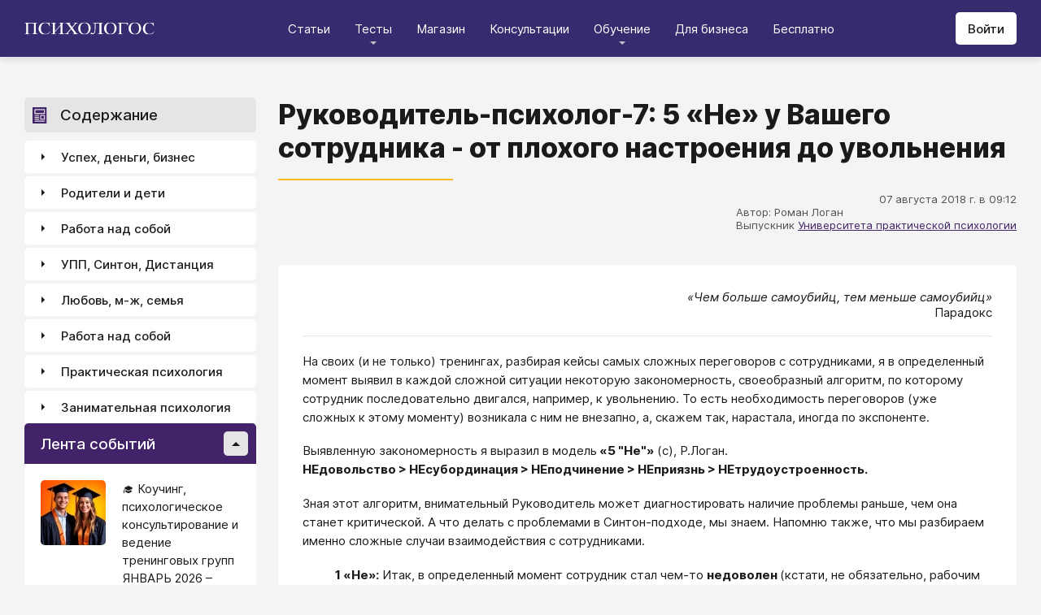

--- FILE ---
content_type: text/html; charset=utf-8
request_url: https://psychologos.ru/articles/view/83960-rukovoditel-psiholog-7-5-ne-u-vasego-sotrudnika-ot-plohogo-nastroenia-do-uvolnenia
body_size: 82652
content:
<!DOCTYPE html><html lang="ru"><head><meta charSet="utf-8" data-next-head=""/><meta name="viewport" content="width=device-width, initial-scale=1" data-next-head=""/><link rel="icon" href="/favicon.ico" data-next-head=""/><meta name="theme-color" content="#ffffff" data-next-head=""/><link rel="manifest" href="/site.webmanifest" data-next-head=""/><link rel="apple-touch-icon" sizes="180x180" href="/apple-touch-icon.png" data-next-head=""/><link rel="icon" type="image/png" sizes="32x32" href="/favicon-32x32.png" data-next-head=""/><link rel="icon" type="image/png" sizes="16x16" href="/favicon-16x16.png" data-next-head=""/><meta name="keywords" content="психология, саморазвитие, Дистанция, клуб, Козлов, статья, упражнение, вебинар, университет, Психологос" data-next-head=""/><title data-next-head="">Статья: Руководитель-психолог-7: 5 «Не» у Вашего сотрудника - от плохого настроения до увольнения - Психологос</title><meta name="robots" content="index,follow" data-next-head=""/><meta name="description" content="На своих (и не только) тренингах, разбирая кейсы самых сложных переговоров с сотрудниками, я в определенный момент выявил в каждой сложной ситуации некоторую закономерность, своеобразный алгоритм, по которому сотрудник последовательно двигался, например, к увольнению. То есть необходимость переговоров (уже сложных к этому моменту) возникала с ним не внезапно, а, скажем так, нарастала, иногда по экспоненте." data-next-head=""/><meta property="og:title" content="Статья: Руководитель-психолог-7: 5 «Не» у Вашего сотрудника - от плохого настроения до увольнения - Психологос" data-next-head=""/><meta property="og:description" content="На своих (и не только) тренингах, разбирая кейсы самых сложных переговоров с сотрудниками, я в определенный момент выявил в каждой сложной ситуации некоторую закономерность, своеобразный алгоритм, по которому сотрудник последовательно двигался, например, к увольнению. То есть необходимость переговоров (уже сложных к этому моменту) возникала с ним не внезапно, а, скажем так, нарастала, иногда по экспоненте." data-next-head=""/><meta property="og:url" content="https://psychologos.ru/articles/view/83960-rukovoditel-psiholog-7-5-ne-u-vasego-sotrudnika-ot-plohogo-nastroenia-do-uvolnenia" data-next-head=""/><meta property="og:type" content="website" data-next-head=""/><link rel="canonical" href="https://psychologos.ru/articles/view/83960-rukovoditel-psiholog-7-5-ne-u-vasego-sotrudnika-ot-plohogo-nastroenia-do-uvolnenia" data-next-head=""/><link data-next-font="size-adjust" rel="preconnect" href="/" crossorigin="anonymous"/><link rel="preload" href="/_next/static/css/5d450324ec0a6866.css" as="style"/><style data-next-head="">@import '/css/ckeditor-tabs.css'</style><script type="application/ld+json">{"@context":"https://schema.org","@type":"Article","headline":"Руководитель-психолог-7: 5 «Не» у Вашего сотрудника - от плохого настроения до увольнения","datePublished":"2018-08-07T09:12:09.000000Z","dateModified":"2024-04-22T14:32:54.000000Z","description":"На своих (и не только) тренингах, разбирая кейсы самых сложных переговоров с сотрудниками, я в определенный момент выявил в каждой сложной ситуации некоторую закономерность, своеобразный алгоритм, по которому сотрудник последовательно двигался, например, к увольнению. То есть необходимость переговоров (уже сложных к этому моменту) возникала с ним не внезапно, а, скажем так, нарастала, иногда по экспоненте.","isAccessibleForFree":true}</script><link rel="stylesheet" href="/_next/static/css/5d450324ec0a6866.css" data-n-g=""/><noscript data-n-css=""></noscript><script defer="" noModule="" src="/_next/static/chunks/polyfills-42372ed130431b0a.js"></script><script src="/_next/static/chunks/webpack-71db96f745ca39a7.js" defer=""></script><script src="/_next/static/chunks/framework-07fa42b0580f3467.js" defer=""></script><script src="/_next/static/chunks/main-b68f67e5078ad1e8.js" defer=""></script><script src="/_next/static/chunks/pages/_app-b2e1261aa0ecef23.js" defer=""></script><script src="/_next/static/chunks/615-7b96f8c385a23811.js" defer=""></script><script src="/_next/static/chunks/pages/articles/view/%5Bslug%5D-c40a7948abb608a7.js" defer=""></script><script src="/_next/static/nrRHMti2UWpfUeDvKA7lQ/_buildManifest.js" defer=""></script><script src="/_next/static/nrRHMti2UWpfUeDvKA7lQ/_ssgManifest.js" defer=""></script><style data-emotion="css "></style></head><body><script>window.APP_CONFIG = {API_URL: "https://api.psychologos.ru/api"};</script><link rel="preload" as="image" href="/images/logo.svg"/><link rel="preload" as="image" href="/images/Profile/avatar.svg"/><link rel="preload" as="image" href="/images/all.svg"/><link rel="preload" as="image" href="https://api.psychologos.ru/storage/image/czxHKED5nSqeDbcnQ7dm8YxkoXCrO4ym3EUiK7hN_80_80.webp"/><link rel="preload" as="image" href="https://api.psychologos.ru/storage/image/9bL34WQ04kY1pJoBIJ3r6puTaJCtJG6VkLcrU4nE_80_80.webp"/><link rel="preload" as="image" href="https://api.psychologos.ru/storage/image/TNUP6dDJ2ABMiE3j7rhFHJTU22goNe8rwyz9ilRj_80_80.webp"/><link rel="preload" as="image" href="/images/link-arrow.svg"/><link rel="preload" as="image" href="https://api.psychologos.ru/storage/image/WaOSVhLzE9oc5nQF8kfkZKt2uSKiayiEvKIPXGIT.png"/><link rel="preload" as="image" href="/images/vk.svg"/><link rel="preload" as="image" href="/images/telegram3.svg"/><link rel="preload" as="image" href="/images/telegram.svg"/><link rel="preload" as="image" href="/images/email.svg"/><div id="__next"><style data-emotion="css kjppx0">.css-kjppx0{min-height:100vh;display:-webkit-box;display:-webkit-flex;display:-ms-flexbox;display:flex;-webkit-flex-direction:column;-ms-flex-direction:column;flex-direction:column;}@media (max-width: 1024px){.css-kjppx0{overflow:hidden;}}</style><div class="css-kjppx0"><style data-emotion="css-global 13bcu4r">html{box-sizing:border-box;font-size:15px;}*,*::before,*::after{box-sizing:inherit;}body{font-family:Inter,sans-serif;background:#F4F4F4;color:#1A191C;margin:0;padding:0;overflow-x:hidden;-webkit-font-smoothing:antialiased;-moz-osx-font-smoothing:grayscale;}a{color:#422369;}a:hover,a:focus{-webkit-text-decoration:none;text-decoration:none;}button,input,select,textarea{font-family:Inter,sans-serif;}</style><style data-emotion="css scpsdm">.css-scpsdm{position:fixed;left:0;top:0;width:100%;background:#ffffff;box-shadow:0px 5px 5px rgba(0, 0, 0, 0.07);z-index:100;background-color:#352B6F;}</style><header id="Header" class="css-scpsdm"><style data-emotion="css 124jo9f">.css-124jo9f{max-width:1500px;margin:0 auto;padding:0 30px;height:70px;padding-top:15px;padding-bottom:15px;margin:0 auto;display:-webkit-box;display:-webkit-flex;display:-ms-flexbox;display:flex;-webkit-align-items:center;-webkit-box-align:center;-ms-flex-align:center;align-items:center;-webkit-box-pack:justify;-webkit-justify-content:space-between;justify-content:space-between;}@media (max-width: 767px){.css-124jo9f{padding:0 15px;}}</style><div class="css-124jo9f"><style data-emotion="css ytumd6">.css-ytumd6{-webkit-text-decoration:none;text-decoration:none;}</style><a title="Главная страница Психологоса" class="css-ytumd6" href="/"><style data-emotion="css 1jj2nyj">.css-1jj2nyj{width:160px;margin-right:15px;}.css-1jj2nyj img{display:block;}@media (max-width: 1024px){.css-1jj2nyj{-webkit-order:1;-ms-flex-order:1;order:1;}}</style><div id="homeLink" class="css-1jj2nyj"><img src="/images/logo.svg" alt="Логотип Психологоса - сайта по психологии" width="160" height="16"/></div></a><style data-emotion="css 1t60o5s">.css-1t60o5s{margin:-15px 0;-webkit-align-self:stretch;-ms-flex-item-align:stretch;align-self:stretch;height:calc(100% + 30px);display:-webkit-box;display:-webkit-flex;display:-ms-flexbox;display:flex;-webkit-align-items:stretch;-webkit-box-align:stretch;-ms-flex-align:stretch;align-items:stretch;}@media (max-width: 1024px){.css-1t60o5s{-webkit-order:3;-ms-flex-order:3;order:3;-webkit-align-items:center;-webkit-box-align:center;-ms-flex-align:center;align-items:center;}}</style><div class="css-1t60o5s"><style data-emotion="css qa58r7">.css-qa58r7{display:-webkit-box;display:-webkit-flex;display:-ms-flexbox;display:flex;-webkit-align-items:stretch;-webkit-box-align:stretch;-ms-flex-align:stretch;align-items:stretch;}.css-qa58r7 a,.css-qa58r7 span{padding:0;-webkit-text-decoration:none;text-decoration:none;color:#1A191C;white-space:nowrap;display:block;}.css-qa58r7 span{color:#D2D2D2;cursor:pointer;}@media (max-width: 1024px){.css-qa58r7{position:fixed;top:70px;left:-100%;width:100%;height:100%;background:#fff;}.css-qa58r7 a,.css-qa58r7 span{white-space:normal;font-size:1.125rem;}}@media (max-width: 767px){.css-qa58r7>ul{height:calc(100vh - 150px);}}.css-qa58r7 a[class],.css-qa58r7 a[href]{color:#ffffff;position:relative;cursor:pointer;-webkit-transition:color .15s linear;transition:color .15s linear;}.css-qa58r7 a[class]:hover,.css-qa58r7 a[href]:hover{color:#FDB81F;}@media (max-width: 1024px){.css-qa58r7 a[class],.css-qa58r7 a[href]{color:#1A191C;}.css-qa58r7 a[class]:hover,.css-qa58r7 a[href]:hover{color:#883270;}}.css-qa58r7>ul>li>button{color:#ffffff!important;position:relative;cursor:pointer;}@media (max-width: 1024px){.css-qa58r7>ul>li>button{color:#1A191C!important;}}.css-qa58r7 li:hover>button::before,.css-qa58r7 li:focus-within>button::before{-webkit-filter:invert(87%) sepia(36%) saturate(3961%) hue-rotate(342deg) brightness(103%) contrast(98%);filter:invert(87%) sepia(36%) saturate(3961%) hue-rotate(342deg) brightness(103%) contrast(98%);}.css-qa58r7 ul li ul li a[class],.css-qa58r7 ul li ul li a[href]{color:#1A191C;padding:5px 20px;}.css-qa58r7 ul li ul li a[class]:hover,.css-qa58r7 ul li ul li a[href]:hover{color:#1A191C;}@media (max-width: 1024px){.css-qa58r7 ul li ul li a[class],.css-qa58r7 ul li ul li a[href]{padding:0;}}.css-qa58r7 ul li ul li span{padding:5px 20px;cursor:default;}@media (max-width: 1024px){.css-qa58r7 ul li ul li span{padding:0;}}</style><nav class="css-qa58r7"><style data-emotion="css bcxavq">.css-bcxavq{display:-webkit-box;display:-webkit-flex;display:-ms-flexbox;display:flex;-webkit-align-items:stretch;-webkit-box-align:stretch;-ms-flex-align:stretch;align-items:stretch;list-style:none;padding:0;margin:0;}@media (max-width: 1024px){.css-bcxavq{display:grid;grid-template-columns:repeat(4, 1fr);-webkit-align-items:flex-start;-webkit-box-align:flex-start;-ms-flex-align:flex-start;align-items:flex-start;margin-top:15px;width:100%;max-height:calc(100vh - 85px);overflow-y:auto;padding:0 15px 15px;-webkit-align-self:flex-start;-ms-flex-item-align:flex-start;align-self:flex-start;}}@media (max-width: 768px){.css-bcxavq{grid-template-columns:repeat(3, 1fr);}}@media (max-width: 670px){.css-bcxavq{grid-template-columns:repeat(2, 1fr);}}@media (max-width: 500px){.css-bcxavq{display:block;}}</style><ul class="css-bcxavq"><style data-emotion="css 1si6lj5">.css-1si6lj5{display:-webkit-box;display:-webkit-flex;display:-ms-flexbox;display:flex;-webkit-align-items:center;-webkit-box-align:center;-ms-flex-align:center;align-items:center;margin:0;padding:0 15px;position:relative;}.css-1si6lj5>a,.css-1si6lj5 button{background:none;border:0;margin:0;padding:0;font-family:Inter,sans-serif;font-size:1rem;color:#1A191C;position:relative;}.css-1si6lj5>a:not(:focus-visible),.css-1si6lj5 button:not(:focus-visible){outline:none;}.css-1si6lj5 button::before{content:"";display:block;width:8px;height:4px;background:url(/images/arrow.svg) no-repeat 0 0;-webkit-background-size:contain;background-size:contain;position:absolute;left:50%;bottom:-10px;-webkit-transform:translateX(-50%);-moz-transform:translateX(-50%);-ms-transform:translateX(-50%);transform:translateX(-50%);-webkit-filter:invert(90%) sepia(0%) saturate(70%) hue-rotate(154deg) brightness(96%) contrast(90%);filter:invert(90%) sepia(0%) saturate(70%) hue-rotate(154deg) brightness(96%) contrast(90%);-webkit-transition:filter .2s;transition:filter .2s;}.css-1si6lj5:hover ul,.css-1si6lj5:focus-within ul{display:block;}.css-1si6lj5:hover>button::before,.css-1si6lj5:focus-within>button::before{-webkit-filter:invert(13%) sepia(30%) saturate(4282%) hue-rotate(250deg) brightness(97%) contrast(93%);filter:invert(13%) sepia(30%) saturate(4282%) hue-rotate(250deg) brightness(97%) contrast(93%);}.css-1si6lj5.hidden{position:fixed;left:-200%;top:0;visibility:hidden;}@media (max-width: 1024px){.css-1si6lj5{display:block;margin-bottom:30px;}.css-1si6lj5>a,.css-1si6lj5 button{margin-top:0;font-weight:600;font-size:1.125rem;}.css-1si6lj5>a::before,.css-1si6lj5 button::before{display:none!important;}}@media (max-width: 767px){.css-1si6lj5{margin-bottom:10px;}}</style><li class="css-1si6lj5"><a class="css-0" href="/categories/view">Статьи</a></li><li class="css-1si6lj5"><button>Тесты</button><style data-emotion="css 1gu6pat">.css-1gu6pat{display:none;list-style:none;margin:0;background:#ffffff;position:absolute;left:-5px;min-width:calc(100% + 10px);top:100%;padding:7px 0;box-shadow:0px 5px 5px rgba(0, 0, 0, 0.07);}.css-1gu6pat li{margin:0 0 5px;padding:0;text-align:left;position:relative;}.css-1gu6pat li::before{content:"";display:block;position:absolute;left:0;top:0;width:0;height:100%;background:#883270;}.css-1gu6pat li:last-child{margin-bottom:0;}.css-1gu6pat li:hover::before,.css-1gu6pat li:focus-within::before{width:3px;}.css-1gu6pat a,.css-1gu6pat button,.css-1gu6pat span{padding:5px 20px;}@media (max-width: 1260px){.css-1gu6pat{left:-8px;min-width:calc(100% + 16px);}}@media (max-width: 1024px){.css-1gu6pat{display:block;position:static;box-shadow:none;}.css-1gu6pat li::before{display:none;}.css-1gu6pat a,.css-1gu6pat button,.css-1gu6pat span{padding:2px 10px;font-size:1.125rem;}}</style><ul class="css-1gu6pat"><li><a class="css-0" href="https://distant-nik.psychologos.ru/case-tests">Тесты</a></li><li><a class="css-0" href="https://distant-nik.psychologos.ru/rosen-tests">Розенцвейг Тесты</a></li></ul></li><li class="css-1si6lj5"><a href="https://distant-nik.psychologos.ru/online-market">Магазин</a></li><li class="css-1si6lj5"><a class="css-0" href="/#consultations">Консультации</a></li><li class="lastLi css-1si6lj5"><button>Обучение</button><ul class="css-1gu6pat"><li><a href="https://distant-nik.psychologos.ru">Программа &quot;Дистанция&quot;</a></li><li><a class="css-0" href="/#courses">Курсы</a></li><li><a rel="noreferrer" target="_blank" href="https://www.univer-pp.ru/programm">Университет практической психологии</a></li><li><a target="_blank" href="https://syntone.ru/events/?utm_source=site&amp;utm_campaing=,utm_source=site&amp;utm_campaing=&amp;utm_medium=home&amp;utm_medium=events#calendar-tr-block">Очные тренинги</a></li></ul></li><li class="css-1si6lj5"><a target="_blank" href="/courses/business.html">Для бизнеса</a></li><li class="css-1si6lj5"><a rel="noreferrer" target="_blank" href="http://nkozlov.ru/ilib">Бесплатно</a></li><style data-emotion="css 1akgvat 1mpunro">.css-1akgvat{display:-webkit-box;display:-webkit-flex;display:-ms-flexbox;display:flex;-webkit-align-items:center;-webkit-box-align:center;-ms-flex-align:center;align-items:center;margin:0;padding:0 15px;position:relative;}.css-1akgvat>a,.css-1akgvat button{background:none;border:0;margin:0;padding:0;font-family:Inter,sans-serif;font-size:1rem;color:#1A191C;position:relative;}.css-1akgvat>a:not(:focus-visible),.css-1akgvat button:not(:focus-visible){outline:none;}.css-1akgvat button::before{content:"";display:block;width:8px;height:4px;background:url(/images/arrow.svg) no-repeat 0 0;-webkit-background-size:contain;background-size:contain;position:absolute;left:50%;bottom:-10px;-webkit-transform:translateX(-50%);-moz-transform:translateX(-50%);-ms-transform:translateX(-50%);transform:translateX(-50%);-webkit-filter:invert(90%) sepia(0%) saturate(70%) hue-rotate(154deg) brightness(96%) contrast(90%);filter:invert(90%) sepia(0%) saturate(70%) hue-rotate(154deg) brightness(96%) contrast(90%);-webkit-transition:filter .2s;transition:filter .2s;}.css-1akgvat:hover ul,.css-1akgvat:focus-within ul{display:block;}.css-1akgvat:hover>button::before,.css-1akgvat:focus-within>button::before{-webkit-filter:invert(13%) sepia(30%) saturate(4282%) hue-rotate(250deg) brightness(97%) contrast(93%);filter:invert(13%) sepia(30%) saturate(4282%) hue-rotate(250deg) brightness(97%) contrast(93%);}.css-1akgvat.hidden{position:fixed;left:-200%;top:0;visibility:hidden;}@media (max-width: 1024px){.css-1akgvat{display:block;margin-bottom:30px;}.css-1akgvat>a,.css-1akgvat button{margin-top:0;font-weight:600;font-size:1.125rem;}.css-1akgvat>a::before,.css-1akgvat button::before{display:none!important;}}@media (max-width: 767px){.css-1akgvat{margin-bottom:10px;}}.css-1akgvat.hidden{position:fixed;left:-200%;top:0;visibility:hidden;}.css-1mpunro{display:none;list-style:none;margin:0;background:#ffffff;position:absolute;left:-5px;min-width:calc(100% + 10px);top:100%;padding:7px 0;box-shadow:0px 5px 5px rgba(0, 0, 0, 0.07);}.css-1mpunro li{margin:0 0 5px;padding:0;text-align:left;position:relative;}.css-1mpunro li::before{content:"";display:block;position:absolute;left:0;top:0;width:0;height:100%;background:#883270;}.css-1mpunro li:last-child{margin-bottom:0;}.css-1mpunro li:hover::before,.css-1mpunro li:focus-within::before{width:3px;}.css-1mpunro a,.css-1mpunro button,.css-1mpunro span{padding:5px 20px;}@media (max-width: 1260px){.css-1mpunro{left:-8px;min-width:calc(100% + 16px);}}@media (max-width: 1024px){.css-1mpunro{display:block;position:static;box-shadow:none;}.css-1mpunro li::before{display:none;}.css-1mpunro a,.css-1mpunro button,.css-1mpunro span{padding:2px 10px;font-size:1.125rem;}}.css-1mpunro button{display:block;width:100%;text-align:left;}.css-1mpunro button::before{left:auto;top:50%;right:0;-webkit-transform:translateY(-50%) rotate(-90deg);-moz-transform:translateY(-50%) rotate(-90deg);-ms-transform:translateY(-50%) rotate(-90deg);transform:translateY(-50%) rotate(-90deg);}.css-1mpunro button::after{content:"";display:block;position:absolute;left:0;top:0;right:-2px;height:100%;}.css-1mpunro .lastLi::before{display:none;}.css-1mpunro .lastLi button{padding:5px 20px;}.css-1mpunro .lastLi button::before{left:0;right:auto;-webkit-transform:translateY(-50%) rotate(90deg);-moz-transform:translateY(-50%) rotate(90deg);-ms-transform:translateY(-50%) rotate(90deg);transform:translateY(-50%) rotate(90deg);}.css-1mpunro .lastLi:hover ul,.css-1mpunro .lastLi:focus-within ul{left:auto;right:100%;}.css-1mpunro>li{padding:0;padding-right:10px;}.css-1mpunro>li:hover ul,.css-1mpunro>li:focus-within ul{display:block!important;}.css-1mpunro ul{display:none!important;left:100%;top:-7px;background:#F4F4F4;}</style><li class="css-1akgvat hidden" id="moreLink"><button>Все</button><ul class="css-1mpunro subUl" data-sub-ul="true"><li class="css-1si6lj5"><a class="css-0" href="/categories/view">Статьи</a></li><li class="css-1si6lj5"><button>Тесты</button><ul class="css-1gu6pat"><li><a class="css-0" href="https://distant-nik.psychologos.ru/case-tests">Тесты</a></li><li><a class="css-0" href="https://distant-nik.psychologos.ru/rosen-tests">Розенцвейг Тесты</a></li></ul></li><li class="css-1si6lj5"><a href="https://distant-nik.psychologos.ru/online-market">Магазин</a></li><li class="css-1si6lj5"><a class="css-0" href="/#consultations">Консультации</a></li><li class="lastLi css-1si6lj5"><button>Обучение</button><ul class="css-1gu6pat"><li><a href="https://distant-nik.psychologos.ru">Программа &quot;Дистанция&quot;</a></li><li><a class="css-0" href="/#courses">Курсы</a></li><li><a rel="noreferrer" target="_blank" href="https://www.univer-pp.ru/programm">Университет практической психологии</a></li><li><a target="_blank" href="https://syntone.ru/events/?utm_source=site&amp;utm_campaing=,utm_source=site&amp;utm_campaing=&amp;utm_medium=home&amp;utm_medium=events#calendar-tr-block">Очные тренинги</a></li></ul></li><li class="css-1si6lj5"><a target="_blank" href="/courses/business.html">Для бизнеса</a></li><li class="css-1si6lj5"><a rel="noreferrer" target="_blank" href="http://nkozlov.ru/ilib">Бесплатно</a></li></ul></li></ul></nav></div><style data-emotion="css 2tl9te">.css-2tl9te{display:-webkit-box;display:-webkit-flex;display:-ms-flexbox;display:flex;gap:15px;-webkit-align-items:center;-webkit-box-align:center;-ms-flex-align:center;align-items:center;}@media (max-width: 1024px){.css-2tl9te{-webkit-order:2;-ms-flex-order:2;order:2;margin-left:auto;}}</style><div id="actions" class="css-2tl9te"><style data-emotion="css 1o7oc4f">.css-1o7oc4f{display:-webkit-inline-box;display:-webkit-inline-flex;display:-ms-inline-flexbox;display:inline-flex;-webkit-align-items:center;-webkit-box-align:center;-ms-flex-align:center;align-items:center;-webkit-box-pack:center;-ms-flex-pack:center;-webkit-justify-content:center;justify-content:center;text-align:center;font-weight:500;font-family:Inter,sans-serif;color:#1A191C;line-height:normal;-webkit-text-decoration:none;text-decoration:none;border-radius:5px;opacity:1;cursor:pointer;-webkit-transition:all .2s;transition:all .2s;box-shadow:none;width:auto;color:#1A191C;background:#E5E5E5;font-size:1rem;min-height:40px;padding:10px 15px;border:0;background:#ffffff;-webkit-flex-shrink:0;-ms-flex-negative:0;flex-shrink:0;}.css-1o7oc4f:hover{background-color:#422369;border-color:#422369;color:#ffffff;-webkit-text-decoration:none!important;text-decoration:none!important;}.css-1o7oc4f:hover{background-color:#FDB81F;color:#1A191C;}@media (max-width: 1024px){.css-1o7oc4f{padding-left:15px;padding-right:15px;}}@media (max-width: 767px){.css-1o7oc4f{font-size:0.8125rem;padding:10px;height:32px;min-height:32px;line-height:1;}.css-1o7oc4f img{display:block;}.css-1o7oc4f span{display:none;}}</style><a class="css-1o7oc4f Button" href="https://distant-nik.psychologos.ru/login">Войти</a></div></div></header><style data-emotion="css 1hiovad">.css-1hiovad{-webkit-box-flex:1;-webkit-flex-grow:1;-ms-flex-positive:1;flex-grow:1;padding:70px 0 0;}</style><main class="css-1hiovad"><div class="css-0"><style data-emotion="css 0 1hpk8dz 11qeb4s">.css-1hpk8dz{display:grid;gap:27px;grid-template-columns:285px 1fr 285px;width:100%;padding:50px 0;}@media (max-width: 1440px){.css-1hpk8dz{grid-template-columns:285px 1fr;}}@media (max-width: 1024px){.css-1hpk8dz{grid-template-columns:1fr;padding:50px 0;}}@media (max-width: 767px){.css-1hpk8dz{padding:25px 0;}}.css-11qeb4s{display:-webkit-box;display:-webkit-flex;display:-ms-flexbox;display:flex;-webkit-flex-direction:column;-ms-flex-direction:column;flex-direction:column;min-width:1px;-webkit-box-flex:1;-webkit-flex-grow:1;-ms-flex-positive:1;flex-grow:1;grid-column:2;}@media (max-width: 1440px){.css-11qeb4s{grid-row:span 5;}}@media (max-width: 1024px){.css-11qeb4s{grid-column:1;grid-row:1;}}</style><style data-emotion="css oy70lk">.css-oy70lk{max-width:1500px;margin:0 auto;padding:0 30px;}@media (max-width: 767px){.css-oy70lk{padding:0 15px;}}</style><div class="css-oy70lk"><div class="css-0 ThreeColsMain"><div class="css-1hpk8dz ThreeColsGrid"><div class="css-11qeb4s ThreeColsContent"><style data-emotion="css x7ezzw">.css-x7ezzw{display:-webkit-box;display:-webkit-flex;display:-ms-flexbox;display:flex;-webkit-align-items:flex-start;-webkit-box-align:flex-start;-ms-flex-align:flex-start;align-items:flex-start;-webkit-box-pack:justify;-webkit-justify-content:space-between;justify-content:space-between;-webkit-box-flex-wrap:wrap;-webkit-flex-wrap:wrap;-ms-flex-wrap:wrap;flex-wrap:wrap;}</style><div class="css-x7ezzw"><style data-emotion="css 12rj517">.css-12rj517{padding:0 0 20px;position:relative;text-align:left;font-size:2.25rem;font-weight:800;margin-bottom:15px;}.css-12rj517>*{margin:0;font-size:inherit;font-weight:inherit;text-wrap:balance;}.css-12rj517::after{content:"";display:block;width:215px;height:2px;position:absolute;bottom:0;left:0;right:auto;-webkit-transform:none;-moz-transform:none;-ms-transform:none;transform:none;background:#FDB81F;}@media (max-width: 767px){.css-12rj517{font-size:1.375rem!important;padding-bottom:15px!important;}.css-12rj517::after{width:100px;}}</style><div class="css-12rj517"><h1>Руководитель-психолог-7: 5 «Не» у Вашего сотрудника - от плохого настроения до увольнения</h1></div></div><style data-emotion="css 1dl8g9f">.css-1dl8g9f{display:-webkit-box;display:-webkit-flex;display:-ms-flexbox;display:flex;-webkit-align-items:center;-webkit-box-align:center;-ms-flex-align:center;align-items:center;-webkit-box-pack:justify;-webkit-justify-content:space-between;justify-content:space-between;-webkit-box-flex-wrap:wrap;-webkit-flex-wrap:wrap;-ms-flex-wrap:wrap;flex-wrap:wrap;margin-bottom:10px;font-size:0.875rem;color:#505050;gap:15px;}@media (max-width: 767px){.css-1dl8g9f{-webkit-flex-direction:column;-ms-flex-direction:column;flex-direction:column;-webkit-align-items:flex-start;-webkit-box-align:flex-start;-ms-flex-align:flex-start;align-items:flex-start;}}</style><div class="css-1dl8g9f"><style data-emotion="css 1t6czwc">.css-1t6czwc{display:-webkit-box;display:-webkit-flex;display:-ms-flexbox;display:flex;-webkit-flex-direction:column;-ms-flex-direction:column;flex-direction:column;-webkit-align-items:flex-end;-webkit-box-align:flex-end;-ms-flex-align:flex-end;align-items:flex-end;gap:5px;-webkit-box-flex:1;-webkit-flex-grow:1;-ms-flex-positive:1;flex-grow:1;}@media (max-width: 767px){.css-1t6czwc{-webkit-align-items:flex-start;-webkit-box-align:flex-start;-ms-flex-align:flex-start;align-items:flex-start;}}</style><div class="css-1t6czwc"><div class="css-0">07 августа 2018 г. в 09:12</div><style data-emotion="css 6fcltf">.css-6fcltf p{margin:0;}</style><div class="css-6fcltf"><p>Автор: Роман Логан</p>

<p>Выпускник&nbsp;<a href="https://www.univer-pp.ru/?utm_medium=article&amp;utm_source=site_psychologos&amp;utm_campaign=education">Университета практической психологии</a></p>

<p>&nbsp;</p></div></div></div><style data-emotion="css 1ups7lk">.css-1ups7lk{margin-top:15px;background:#ffffff;border-radius:5px;padding:30px 30px 10px;}@media (max-width: 767px){.css-1ups7lk{padding:15px 15px 10px;}}</style><div class="css-1ups7lk"><style data-emotion="css 6274i3">.css-6274i3{overflow:hidden;overflow-x:auto;font-family:Inter,sans-serif;font-size:1rem;}.css-6274i3::after{content:"";display:block;clear:both;}.css-6274i3 h1,.css-6274i3 h2,.css-6274i3 h3,.css-6274i3 h4,.css-6274i3 h5,.css-6274i3 h6{overflow-wrap:break-word;word-wrap:break-word;-webkit-hyphens:auto;-moz-hyphens:auto;-ms-hyphens:auto;hyphens:auto;}.css-6274i3 h1{font-size:2em;font-weight:800;}.css-6274i3 h2{margin-top:1.25em;}.css-6274i3 h3{margin-top:1.35em;}.css-6274i3 h4{margin-top:1.6em;margin-bottom:1.25em;}.css-6274i3 h5{margin-top:2.1em;margin-bottom:1.25em;}.css-6274i3 h6{margin-top:2.6em;margin-bottom:1.25em;}.css-6274i3 p{margin-top:1.25em;margin-bottom:1.25em;line-height:1.556em;overflow-wrap:break-word;word-wrap:break-word;-webkit-hyphens:auto;-moz-hyphens:auto;-ms-hyphens:auto;hyphens:auto;}.css-6274i3 p>img{margin:1.25em auto;}.css-6274i3 .embed-box{width:100%;max-width:100%;min-width:100%;margin:1.25em auto;display:block;}.css-6274i3 iframe{width:100%;max-width:100%;min-width:100%;border:0;height:432px!important;position:static!important;margin:1.25em auto;display:block;}@media (max-width: 767px){.css-6274i3 iframe{height:180px!important;}}@supports (aspect-ratio: 16/9){.css-6274i3 iframe{aspect-ratio:16/9;height:auto!important;}}.css-6274i3 table{border-collapse:collapse;border:1px solid #E5E5E5;}.css-6274i3 table caption{font-weight:500;text-align:left;margin-bottom:5px;padding:0 13px;}.css-6274i3 table td,.css-6274i3 table th{border:solid #E5E5E5;border-width:1px 1px 0 0;padding:5px 12px;line-height:1.556em;}.css-6274i3 table td:last-child,.css-6274i3 table th:last-child{border-right-width:0;}.css-6274i3 .table-responsive{margin:1.25em 0;display:block;width:100%;overflow-x:auto;-webkit-overflow-scrolling:touch;}.css-6274i3 img{margin:1.25em 0;display:block;max-width:100%;}@media (max-width: 768px){.css-6274i3 img{height:auto;}}.css-6274i3>img[align=right]{margin-top:5px;margin-bottom:10px;margin-left:10px;}.css-6274i3>img[align=left]{margin-top:5px;margin-bottom:10px;margin-right:10px;}.css-6274i3 div[data-align="right-float"]{clear:right;}.css-6274i3 div[data-align="left-float"]{clear:left;}.css-6274i3 hr{margin-top:.5em;margin-bottom:.5em;border:solid #E5E5E5;border-width:1px 0 0;}.css-6274i3>*{margin-top:0!important;}.css-6274i3>*~*{margin-top:1.25em!important;}.css-6274i3>*:last-child{margin-bottom:0!important;}.css-6274i3 .mediaFile__wrapper+*{margin-top:0!important;}.css-6274i3 .mediaFile__wrapper:first-of-type{margin-top:5px!important;}.css-6274i3 ul li,.css-6274i3 ol li{margin:.5em 0;line-height:1.556em;overflow-wrap:break-word;word-wrap:break-word;-webkit-hyphens:auto;-moz-hyphens:auto;-ms-hyphens:auto;hyphens:auto;}.css-6274i3 cite{display:block;background:#F4F4F4;padding:20px 30px;font-style:italic;line-height:1.556em;border-radius:5px;overflow-wrap:break-word;word-wrap:break-word;-webkit-hyphens:auto;-moz-hyphens:auto;-ms-hyphens:auto;hyphens:auto;}.css-6274i3 blockquote{display:block;position:relative;margin-left:30px;margin-right:0;padding:20px 30px;line-height:1.556em;background:#F4F4F4;border-left:2px solid #E5E5E5;overflow-wrap:break-word;word-wrap:break-word;-webkit-hyphens:auto;-moz-hyphens:auto;-ms-hyphens:auto;hyphens:auto;}.css-6274i3 blockquote::before{content:"“";display:block;position:absolute;font-family:serif;font-weight:bold;font-size:1.8em;left:-26px;top:7px;}.css-6274i3 code,.css-6274i3 pre{margin:1.25em 0;display:block;background:#F4F4F4;padding:20px 30px;border-radius:5px;overflow-wrap:break-word;word-wrap:break-word;white-space:normal;max-width:100%;}.css-6274i3 .mediaFile__content>div iframe{position:absolute!important;height:100%!important;margin:0!important;}@media (max-width: 767px){.css-6274i3{font-size:0.875rem;}.css-6274i3 code,.css-6274i3 pre,.css-6274i3 blockquote,.css-6274i3 cite{padding:10px 15px;}.css-6274i3 [data-width],.css-6274i3 .mediaFile__wrapper{max-width:100%!important;display:block!important;float:none!important;}}.css-6274i3 [data-width=""] video,.css-6274i3 [data-width=""] img{width:100%;}.css-6274i3 .banner-widget{width:100%;}.css-6274i3 .banner-widget img{display:block;max-width:100%;height:auto;object-fit:contain;}@media (max-width: 767px){.css-6274i3{font-size:0.875rem;}}</style><div class="css-6274i3"><div style="text-align: right; "><em>&laquo;Чем больше самоубийц, тем меньше самоубийц&raquo;</em><br />
Парадокс</div>

<hr />
<p>На своих (и не только) тренингах, разбирая кейсы самых сложных переговоров с сотрудниками, я в определенный момент выявил в каждой сложной ситуации некоторую закономерность, своеобразный алгоритм, по которому сотрудник последовательно двигался, например, к увольнению. То есть необходимость переговоров (уже сложных к этому моменту) возникала с ним не внезапно, а, скажем так, нарастала, иногда по экспоненте.</p>

<p>Выявленную закономерность я выразил в модель<strong> &laquo;5 &quot;Не&quot;&raquo;</strong> (с), Р.Логан.<br />
<strong>НЕдовольство &gt; НЕсубординация &gt; НЕподчинение &gt; НЕприязнь &gt; НЕтрудоустроенность.</strong></p>

<p>Зная этот алгоритм, внимательный Руководитель может диагностировать наличие проблемы раньше, чем она станет критической. А что делать с проблемами в Синтон-подходе, мы знаем. Напомню также, что мы разбираем именно сложные случаи взаимодействия с сотрудниками.</p>

<p style="margin-left: 40px; "><strong>1 &laquo;Не&raquo;:</strong> Итак, в определенный момент сотрудник стал чем-то <strong>недоволен </strong>(кстати, не обязательно, рабочим процессом, вполне возможно, притащил утром на работу личные проблемы).<br />
Недовольство сотрудника при отсутствии у него навыка управления своими эмоциями имеет своим следствием через некоторое время <strong>нарушение субординации</strong> по отношению к Руководителю (при слабо сконфигурированном поле власти).</p>

<p style="margin-left: 40px; "><strong>2 &laquo;Не&raquo;: Нарушение субординации</strong> есть нарушение ролевой модели (Руководитель - Исполнитель). И впервые нарушив безнаказанно служебную иерархию, не получив последствий, сотрудник укрепляется во мнении, что вертикаль власти весьма условна.</p>

<p style="margin-left: 40px; "><strong>3 &laquo;Не&raquo;: </strong>Логично, что следующий шаг - <strong>невыполнение задачи</strong>, как минимум, а как максимум, прямое сопротивление постановке задачи.</p>

<p style="margin-left: 40px; "><strong>4 &laquo;Не&raquo;: </strong>Дальше &laquo;вилка&raquo;: если Руководитель проявляет слабость и подчиненный &laquo;продавливает&raquo; его, то у подчиненного возникает <strong>неприязнь </strong><em>&laquo;как, этот еще мной руководить будет? Ну-ну...&raquo;.</em> Если Руководитель начинает &laquo;махать шашкой&raquo;, то у подчиненного возникает <strong>неприязнь </strong>как защитная реакция на агрессию.</p>

<p style="margin-left: 40px; "><strong>5 &laquo;Не&raquo;: </strong>В том или ином случае, итог закономерен - пятая &laquo;Н&raquo; - <strong>&laquo;Нетрудоустроенность&raquo;</strong><strong> </strong>(то есть компания больше не обременяет человека своими задачами - во всех смыслах). Кстати, не обязательно, &laquo;нетрудоустроенность&raquo; подчиненного. Может, и Руководитель покинуть свой пост.</p>

<p><strong>Что делать?</strong> Чутко, бдительно отслеживать сложные ситуации со своими сотрудниками, фиксировать, на какой стадии Вы находитесь. Понимать, что если Вы на стадии &laquo;Неприязнь&raquo;, например, Вы уже пропустили 3 шага со стороны подчиненного. И здесь важно - с каждой позиции &laquo;отматывать&raquo; необходимо последовательно назад по шагам, разбирая каждый шаг.</p>

<p><strong>Например</strong>, мы определили, что находимся на стадии &laquo;Неприязнь&raquo;. Приглашаем подчиненного, честно и прямо фиксируем факт наличия сложностей в общении, приводим примеры, расширяем ему картину мира. Обозначаем, что следующий шаг - либо возврат к конструктивной работе, либо пятая &laquo;Н&raquo;.</p>

<ul>
	<li>Фиксируем случаи неподчинения и их недопустимость.</li>
	<li>Фиксируем случаи нарушения субординации и их недопустимость.</li>
	<li>Спускаемся на уровень недовольства и выясняем причину.</li>
	<li>По возможности, устраняем.</li>
	<li>Еще раз фиксируем все шаги и договоренности.</li>
	<li>Дальше взаимодействуем с сотрудником, позитивно подкрепляем правильное поведение.</li>
</ul>

<p>Если подчиненный играет &laquo;непонимайку&raquo;, рассказываем ему историю про &laquo;3 конверта&raquo; (в конце статьи - бонусный трек).</p>

<p><strong>И в заключение несколько штрихов:</strong></p>

<ul>
	<li>Разумеется, сложные переговоры с подчиненным требуют высокой квалификации Руководителя как переговорщика. Переговоры на стадии &laquo;Неприязнь&raquo; требуют включенной &laquo;силы безразличия&raquo;. Как известно,<strong> в критической ситуации Вы не поднимаетесь до уровня своих ожиданий, а падаете до уровня своей подготовки.</strong> Затем и учимся, и тренируемся. Чтобы падать было недалеко.</li>
	<li>Еще, как частный случай. &laquo;Неприязнь&raquo;, равно как и предыдущие шаги, могут быть неявными (то есть скрытое сопротивление подчиненного). В этом случае алгоритм тот же, но мы оперируем <strong>не фактами, а имиджем, который сложился в наших глазах у подчиненного. Подробнее о переговорах с опорой на имидж в <a href="/articles/view/83961-rukovoditel-psiholog-znau-cto-podcinennyj-vredit-a-dokazatelstv-net">статье</a>​​​​​​​.</strong></li>
	<li>Напомню, что <strong>переход на следующий уровень &laquo;Н&raquo; происходит, когда на текущем сотрудник не встречает последствий</strong>. Вывод очевиден, так ведь?</li>
	<li>И - важно, что взаимодействие с подчиненным при всей внешней конфликтности уже сложившейся ситуации предполагается в рамках Синтон-подхода: <strong>позитивно, конструктивно, ответственно.</strong></li>
	<li>Помните афоризм в начале статьи - &laquo;парадокс самоубийц&raquo;. Так вот, в работе Руководителя похожий парадокс: <strong>чем больше власти, тем меньше необходимости ее применять.</strong></li>
</ul>

<p>Успешного управления!</p>

<p><strong>PS: </strong>Кстати, заметили, в какой момент в статье слово &laquo;Сотрудник&raquo; я поменял на слово &laquo;Подчиненный&raquo; и наоборот? А почему?<br />
Подсказка <a href="/articles/view/83957-rukovoditel-psiholog-nacalstvovat-ili-rukovodit-podcinatsa-ili-sotrudnicat">здесь</a>​​​​​​​</p>

<p><strong>PPS: </strong>Обещанная история про 3 конверта:</p>

<p style="margin-left: 40px; "><em>&laquo;Увольняют командира военной части. Ходит он по всей территории и передает дела сменщику. Под конец рабочего дня отдает оставшиеся предписания:<br />
- Жди через год проверку, если все будет очень плохо, откроешь сейф, там я оставил три конверта, будешь открывать их по порядку и действовать согласно указаниям.<br />
Итак, прошел год, в части полный беспредел, еще хуже, чем было, приехало начальство проверять работу нового командира.<br />
Вызвали его на ковер, говорят, чтобы завтра утром отрапортовал, почему такое творится в части. Командир расстроился, ну, думает, пора открывать первый конверт.<br />
Распечатывает, а там написано: &laquo;Вали все на меня&raquo;. Воспрянул духом, с утречка начальству доложил:<br />
- Во всем виноват предшественник, а я у меня не хватило времени все привести в порядок!<br />
Начальство отнеслось лояльно и уехало. Спустя год проверка нагрянула опять, в части полный ужас. Генералы вызывают командира на ковер и требуют с утра доложить обо всем. Распечатывает второй конверт. Там: &laquo;Бери все на себя&raquo;.<br />
На следующее утро докладывает начальству:<br />
- Опыта еще у меня маловато, поэтому не получилось привести все в порядок!<br />
Ладно, отвязались, главное, что командир умеет признавать ошибки, значит, наведет порядок.<br />
Через год снова проверка. В части - полная анархия. Командир распечатывает третий конверт, а там написано:</em></p>

<p style="margin-left: 40px; "><em>&laquo;Готовь три конверта!&raquo;.</em></p></div><style data-emotion="css 15leyb1">.css-15leyb1{min-height:50px;display:-webkit-box;display:-webkit-flex;display:-ms-flexbox;display:flex;-webkit-align-items:center;-webkit-box-align:center;-ms-flex-align:center;align-items:center;-webkit-box-pack:justify;-webkit-justify-content:space-between;justify-content:space-between;margin-top:20px;border-top:1px solid #E5E5E5;}@media (max-width: 767px){.css-15leyb1{-webkit-flex-direction:column-reverse;-ms-flex-direction:column-reverse;flex-direction:column-reverse;-webkit-align-items:flex-start;-webkit-box-align:flex-start;-ms-flex-align:flex-start;align-items:flex-start;}}</style><div class="css-15leyb1"><style data-emotion="css 1dtnjt5">.css-1dtnjt5{display:-webkit-box;display:-webkit-flex;display:-ms-flexbox;display:flex;-webkit-align-items:center;-webkit-box-align:center;-ms-flex-align:center;align-items:center;-webkit-box-flex-wrap:wrap;-webkit-flex-wrap:wrap;-ms-flex-wrap:wrap;flex-wrap:wrap;}</style><div class="css-1dtnjt5"></div><style data-emotion="css 15ei83i">.css-15ei83i{display:-webkit-box;display:-webkit-flex;display:-ms-flexbox;display:flex;-webkit-align-items:center;-webkit-box-align:center;-ms-flex-align:center;align-items:center;-webkit-box-pack:end;-ms-flex-pack:end;-webkit-justify-content:flex-end;justify-content:flex-end;-webkit-box-flex-wrap:wrap;-webkit-flex-wrap:wrap;-ms-flex-wrap:wrap;flex-wrap:wrap;}@media (max-width: 767px){.css-15ei83i{-webkit-box-pack:start;-ms-flex-pack:start;-webkit-justify-content:flex-start;justify-content:flex-start;}}</style><div class="css-15ei83i"><style data-emotion="css 118oqov">.css-118oqov{display:-webkit-box;display:-webkit-flex;display:-ms-flexbox;display:flex;-webkit-align-items:center;-webkit-box-align:center;-ms-flex-align:center;align-items:center;-webkit-box-pack:end;-ms-flex-pack:end;-webkit-justify-content:flex-end;justify-content:flex-end;-webkit-box-flex-wrap:wrap;-webkit-flex-wrap:wrap;-ms-flex-wrap:wrap;flex-wrap:wrap;list-style:none;margin:10px 0 0;padding:0;}@media (max-width: 767px){.css-118oqov{-webkit-box-pack:start;-ms-flex-pack:start;-webkit-justify-content:flex-start;justify-content:flex-start;}}</style><ul class="css-118oqov"><style data-emotion="css rt0uhb">.css-rt0uhb{padding-left:19px;position:relative;font-size:0.875rem;}.css-rt0uhb::before{content:"•";position:absolute;left:7px;top:50%;-webkit-transform:translateY(-50%);-moz-transform:translateY(-50%);-ms-transform:translateY(-50%);transform:translateY(-50%);}.css-rt0uhb:first-of-type{padding-left:0;}.css-rt0uhb:first-of-type::before{display:none;}@media (max-width: 767px){.css-rt0uhb{padding-left:0;padding-right:19px;}.css-rt0uhb::before{display:none;}.css-rt0uhb::after{content:"•";position:absolute;right:7px;top:50%;-webkit-transform:translateY(-50%);-moz-transform:translateY(-50%);-ms-transform:translateY(-50%);transform:translateY(-50%);}.css-rt0uhb:last-of-type{padding-right:0;}.css-rt0uhb:last-of-type::after{display:none;}}</style><li class="css-rt0uhb"><a href="/categories/view/avtor-roman-logan">Автор Роман Логан</a></li><li class="css-rt0uhb"><a href="/categories/view/rukovoditel">Руководитель</a></li><li class="css-rt0uhb"><a href="/categories/view/delovaya_sfera">Деловая сфера</a></li><li class="css-rt0uhb"><a href="/categories/view/rabota_rukovoditelya">Работа руководителя</a></li><li class="css-rt0uhb"><a href="/categories/view/format_s_sotrudnikami">Формат с сотрудниками</a></li></ul></div></div></div><style data-emotion="css 1ekjds0">.css-1ekjds0{position:relative;background-color:#ffffff;border-radius:5px;padding:30px;margin-top:10px;}@media (max-width: 767px){.css-1ekjds0{padding:15px;}}</style><section class="css-1ekjds0"><style data-emotion="css abkwm3">.css-abkwm3{margin:0 0 7px 0;font-size:1.125rem;}</style><h2 class="css-abkwm3">Комментарии<!-- --> (<style data-emotion="css 1xx622v">.css-1xx622v{color:#D2D2D2;}</style><span class="css-1xx622v">2</span>):</h2><style data-emotion="css io6jtx">.css-io6jtx{margin-top:32px;display:grid;grid-gap:22px;}</style><div class="css-io6jtx"><style data-emotion="css 1wz8ywt">.css-1wz8ywt{min-width:1px;}</style><div class="css-1wz8ywt"><style data-emotion="css 3mrjpw">.css-3mrjpw{display:-webkit-box;display:-webkit-flex;display:-ms-flexbox;display:flex;-webkit-align-items:center;-webkit-box-align:center;-ms-flex-align:center;align-items:center;margin-bottom:5px;}</style><div class="css-3mrjpw"><style data-emotion="css 17sbj6n">.css-17sbj6n{position:relative;margin-right:10px;}</style><div class="css-17sbj6n"><style data-emotion="css 5yfdwe">.css-5yfdwe{width:30px;height:30px;border-radius:50%;overflow:hidden;position:relative;-webkit-flex-shrink:0;-ms-flex-negative:0;flex-shrink:0;background:#F4F4F4;}.css-5yfdwe img{display:block;position:absolute;left:-2px;top:-2px;bottom:-2px;right:-2px;width:calc(100% + 4px);height:calc(100% + 4px);object-fit:cover;}</style><div class="css-5yfdwe"><img alt="" src="/images/Profile/avatar.svg"/></div></div><style data-emotion="css 1hh3yg6">.css-1hh3yg6{font-size:1rem;font-weight:bold;}</style><div class="css-1hh3yg6">Гость<style data-emotion="css 5j1hfi">.css-5j1hfi{font-size:0.875rem;color:#808080;font-weight:400;margin-right:10px;}.css-5j1hfi:last-child{margin-right:0;}</style><span class="css-5j1hfi">, <!-- -->11 марта 2020 г. в 15:09</span></div></div><style data-emotion="css 1s73wic">.css-1s73wic{overflow-wrap:break-word;word-wrap:break-word;-webkit-hyphens:auto;-moz-hyphens:auto;-ms-hyphens:auto;hyphens:auto;white-space:pre-wrap;}.css-1s73wic p{margin:0;}.css-1s73wic p+p{margin-top:-1em;}</style><div class="css-1s73wic"><div><p>Спасибо, всё понятно изложено. Что делать, если в непонимайку играет руководитель?
Пример. Руководитель недоволен, когда подчинённые у него воруют: бухгалтер деньги, секретарша скрепки, водитель бензин и т. д. вплоть до самых изощрённых методов. Но если подчинённые воруют друг у друга, он умывает руки - воры обычно лояльны, поэтому их и терпят, а что воруют - так ведь молодцы, денег не требуют, сами добывают.
Предлагаешь такому руководителю ввести системы учёта-контроля - включает дурака: "не понимаю зачем это", "сделаем в следующем году", "закроем квартал и тогда".</p>
</div></div><style data-emotion="css qworqx">.css-qworqx{display:-webkit-box;display:-webkit-flex;display:-ms-flexbox;display:flex;-webkit-align-items:center;-webkit-box-align:center;-ms-flex-align:center;align-items:center;margin-top:12px;-webkit-box-flex-wrap:wrap;-webkit-flex-wrap:wrap;-ms-flex-wrap:wrap;flex-wrap:wrap;gap:10px 15px;}</style><div class="css-qworqx"><style data-emotion="css cs89pn">.css-cs89pn{display:inline-grid;gap:18px;grid-auto-flow:column;}</style><div class="css-cs89pn"><style data-emotion="css aalg86">.css-aalg86{border:none;background-color:transparent;padding:0;-webkit-text-decoration:underline;text-decoration:underline;color:#808080;line-height:24px;display:inline-block;cursor:pointer;}</style><button class="css-aalg86">Ответить</button></div></div><style data-emotion="css m0as0o">.css-m0as0o{margin-top:7px;line-height:24px;font-weight:bold;display:-webkit-box;display:-webkit-flex;display:-ms-flexbox;display:flex;-webkit-align-items:center;-webkit-box-align:center;-ms-flex-align:center;align-items:center;}</style><div class="css-m0as0o"><style data-emotion="css lvyu5j">.css-lvyu5j{margin-right:10px;}</style><svg width="12" height="14" viewBox="0 0 12 14" fill="none" xmlns="http://www.w3.org/2000/svg" class="css-lvyu5j"><path d="M11.827 9.91325L7.92768 13.8251C7.69596 14.0578 7.32096 14.0573 7.08925 13.8257C6.85753 13.5941 6.85753 13.2184 7.0887 12.9857L9.9839 10.0811H4.04749C1.82287 10.0811 0.00764192 8.26794 0 6.03747V0.593224C0 0.264818 0.265011 -0.00042057 0.592522 -0.00042057C0.920033 -0.00042057 1.18504 0.264818 1.18504 0.593224V6.03556C1.19023 7.61195 2.47462 8.89358 4.04722 8.89358H9.97189L7.08788 6.00056C6.85671 5.76786 6.85671 5.39269 7.08843 5.16054C7.20388 5.04542 7.35562 4.98718 7.50737 4.98718C7.65912 4.98718 7.81141 5.04542 7.92686 5.16109L11.8261 9.07351C12.0579 9.30593 12.0579 9.68164 11.827 9.91325Z" fill="#1A191C"></path></svg>1<!-- --> <!-- -->ответ</div><style data-emotion="css yxvo8y">.css-yxvo8y{padding-left:22px;padding-top:22px;display:grid;grid-gap:22px;}</style><div class="css-yxvo8y"><div class="css-1wz8ywt"><div class="css-3mrjpw"><div class="css-17sbj6n"><div class="css-5yfdwe"><img alt="" src="/images/Profile/avatar.svg"/></div><style data-emotion="css 1qf0r97">.css-1qf0r97{position:absolute;display:-webkit-box;display:-webkit-flex;display:-ms-flexbox;display:flex;-webkit-align-items:center;-webkit-box-align:center;-ms-flex-align:center;align-items:center;-webkit-box-pack:center;-ms-flex-pack:center;-webkit-justify-content:center;justify-content:center;width:11.538461538461538px;height:11.538461538461538px;bottom:0;right:0;}.css-1qf0r97 svg{display:block;margin:0 auto;}</style><div class="css-1qf0r97"><svg style="display:block;flex-shrink:0" viewBox="0 0 30 30" fill="none" xmlns="http://www.w3.org/2000/svg" width="11.538461538461538" height="11.538461538461538"><path d="M30 15C30 17.2737 29.4947 19.4211 28.5947 21.3553C28.5079 21.5447 28.4132 21.7342 28.3184 21.9158C25.8158 26.7237 20.7947 30 15 30C6.71842 30 0 23.2816 0 15C0 14.0053 0.0947369 13.0342 0.284211 12.0947C0.339474 11.8184 0.402632 11.5342 0.473684 11.2658C2.13158 4.78421 8.00526 0 15 0C21.9947 0 28.2237 5.07632 29.6684 11.85C29.7158 12.0711 29.7553 12.2921 29.7947 12.5132C29.9289 13.3263 30 14.1553 30 15Z" fill="#EAB875"></path><path d="M27.063 15C27.063 17.2342 26.4551 19.3184 25.3893 21.1105C25.3025 21.2526 25.2156 21.3868 25.1288 21.529C22.9972 24.7974 19.3025 26.9605 15.1103 26.9605C10.9182 26.9605 7.36561 24.8763 5.21035 21.7105C5.11561 21.5763 5.02877 21.4421 4.94193 21.3C4.90245 21.229 4.85508 21.1658 4.81561 21.0947C4.81561 21.0868 4.80771 21.079 4.79982 21.0711L4.78403 21.0395C3.74982 19.2711 3.15771 17.2105 3.15771 15.0079C3.15771 14.0684 3.26824 13.1526 3.4735 12.2763C3.48929 12.1895 3.51298 12.1026 3.53666 12.0158C3.54456 11.9763 3.56035 11.9368 3.56824 11.8974C3.60771 11.7553 3.64719 11.6053 3.69456 11.4632C5.20245 6.59211 9.74982 3.05527 15.1182 3.05527C18.284 3.05527 21.1577 4.28685 23.2972 6.29211C23.3761 6.36316 23.4472 6.43421 23.5182 6.50527C25.0735 8.04474 26.2103 10.0026 26.7393 12.1974C26.7867 12.3947 26.834 12.6 26.8656 12.7974C26.9998 13.5158 27.0709 14.2579 27.0709 15.0079L27.063 15Z" fill="#C68D4E"></path><path d="M15.2632 25.2632C20.9313 25.2632 25.5263 20.6682 25.5263 15C25.5263 9.33182 20.9313 4.73685 15.2632 4.73685C9.59497 4.73685 5 9.33182 5 15C5 20.6682 9.59497 25.2632 15.2632 25.2632Z" fill="#EAB875"></path><path d="M26.7476 12.7895L26.0607 12.971L15.3002 13.4368L3.35547 12.2684C3.38705 12.1421 3.41863 12.0158 3.45021 11.8895L15.2292 13.0895L26.6213 12.1895C26.6686 12.3868 26.716 12.5921 26.7476 12.7895Z" fill="#C68D4E"></path><path d="M15.9079 21.6L9.11051 21.4105L4.83156 21.2921C4.79208 21.221 4.74472 21.1579 4.70524 21.0868C4.70524 21.0789 4.69735 21.071 4.68945 21.0631L15.9079 21.6079V21.6Z" fill="#C68D4E"></path><path d="M25.2791 21.1105C25.1922 21.2526 25.1054 21.3868 25.0186 21.5289C20.6844 21.5684 16.3659 21.6316 16.3659 21.6316C15.8922 21.671 15.2291 21.6789 14.4554 21.671C13.0265 21.6474 11.2107 21.5526 9.50541 21.45C9.3712 21.4421 9.24488 21.4342 9.11067 21.4263C7.2712 21.3079 5.58962 21.1737 4.70541 21.0947C4.70541 21.0868 4.69751 21.0789 4.68962 21.071L4.67383 21.0395L25.2791 21.1184V21.1105Z" fill="#C68D4E"></path><path d="M15.1184 21.6C15.1184 21.6 14.8894 21.6237 14.4552 21.6553C13.05 21.7658 9.5447 21.9711 5.09996 21.7026C5.00523 21.5684 4.91839 21.4342 4.83154 21.2921L9.49733 21.4263L15.1105 21.5921L15.1184 21.6Z" fill="#C68D4E"></path><path d="M18.5405 19.7613C17.7298 20.8173 16.5939 21.3453 15.1325 21.3453C13.6712 21.3453 12.5298 20.8173 11.7085 19.7613C10.8978 18.6946 10.4925 17.2759 10.4925 15.5053C10.4925 13.7239 10.8978 12.3106 11.7085 11.2653C12.5192 10.1986 13.6605 9.66525 15.1325 9.66525C16.5939 9.66525 17.7298 10.1986 18.5405 11.2653C19.3618 12.3319 19.7725 13.7453 19.7725 15.5053C19.7725 17.2653 19.3618 18.6839 18.5405 19.7613ZM15.1325 12.4493C13.9485 12.4493 13.3565 13.4679 13.3565 15.5053C13.3565 17.5426 13.9485 18.5613 15.1325 18.5613C16.3165 18.5613 16.9085 17.5426 16.9085 15.5053C16.9085 13.4679 16.3165 12.4493 15.1325 12.4493Z" fill="#603430"></path><path d="M23.4001 6.48948C21.0395 6.51316 18.5764 6.54474 18.5764 6.54474C17.0922 6.66316 12.1343 6.23685 12.1343 6.23685L23.1711 6.27632C23.2501 6.34737 23.3211 6.41843 23.3922 6.48948H23.4001Z" fill="#C68D4E"></path><path d="M29.7948 12.5132L26.2817 12.5605C26.2659 12.3395 26.258 12.1263 26.2422 11.9053L29.6685 11.85C29.7159 12.0711 29.7553 12.2921 29.7948 12.5132Z" fill="#C68D4E"></path><path d="M3.57637 11.4553C3.529 11.5974 3.48952 11.7395 3.45005 11.8895C3.44216 11.9289 3.42637 11.9684 3.41847 12.0079L0.276367 12.0947C0.33163 11.8184 0.394788 11.5342 0.465841 11.2658C1.52374 11.3763 2.56584 11.4316 3.57637 11.4631V11.4553Z" fill="#C68D4E"></path><path d="M28.5951 21.3553C28.5082 21.5447 28.4135 21.7342 28.3188 21.9158L23.8582 21.9789C23.8503 21.7974 23.8346 21.6158 23.8267 21.4342L28.603 21.3553H28.5951Z" fill="#C68D4E"></path></svg></div></div><div class="css-1hh3yg6">Мирошников Сергей<span class="css-5j1hfi">, <!-- -->27 марта 2023 г. в 06:19</span></div></div><div class="css-1s73wic"><div>В этой ситуации я бы рекомендовал менять руководителя (работу).</div></div><div class="css-qworqx"><div class="css-cs89pn"><button class="css-aalg86">Ответить</button></div></div></div></div></div></div></section><style data-emotion="css 18s1zv5">.css-18s1zv5{border:solid #E5E5E5;border-width:1px 0;margin:40px 0 20px;padding:30px 0 20px;}</style><div class="css-18s1zv5"><style data-emotion="css 1b6ka8i">.css-1b6ka8i{font-size:1.5rem;font-weight:600;margin:0 0 20px;}</style><h2 class="css-1b6ka8i">Материалы по теме:</h2><div class="css-1u8qly9"><style data-emotion="css 189ip23">.css-189ip23{display:-webkit-box;display:-webkit-flex;display:-ms-flexbox;display:flex;-webkit-align-items:stretch;-webkit-box-align:stretch;-ms-flex-align:stretch;align-items:stretch;-webkit-box-flex-wrap:wrap;-webkit-flex-wrap:wrap;-ms-flex-wrap:wrap;flex-wrap:wrap;margin:0 -4px;}@media (max-width: 767px){.css-189ip23{margin:0;}}</style><div class="css-189ip23"><style data-emotion="css g4pcvp">.css-g4pcvp{--content-card-title-underline:none;display:-webkit-box;display:-webkit-flex;display:-ms-flexbox;display:flex;-webkit-flex-direction:column;-ms-flex-direction:column;flex-direction:column;position:relative;-webkit-align-items:stretch;-webkit-box-align:stretch;-ms-flex-align:stretch;align-items:stretch;background:#ffffff;-webkit-text-decoration:none;text-decoration:none;color:#1A191C;margin:0 0 4px 4px;width:calc(100% / 3 - 4px);}.css-g4pcvp:hover{--content-card-title-underline:underline;}@media (max-width: 1260px){.css-g4pcvp{width:calc(100% / 3 - 4px);}}@media (max-width: 767px){.css-g4pcvp{width:calc(100% / 1);}}</style><a class="css-g4pcvp" href="/articles/view/77287-a-rukovoditel-kak-razvivat-v-sebe-trebovatelnost"><style data-emotion="css 9ektq3">.css-9ektq3{display:-webkit-box;display:-webkit-flex;display:-ms-flexbox;display:flex;-webkit-flex-direction:column;-ms-flex-direction:column;flex-direction:column;width:100%;padding:20px 15px 15px;z-index:1;-webkit-box-flex:1;-webkit-flex-grow:1;-ms-flex-positive:1;flex-grow:1;}</style><div class="css-9ektq3"><style data-emotion="css a5dmgy">.css-a5dmgy{margin-bottom:10px;font-size:0.875rem;color:#505050;}</style><div class="css-a5dmgy">01 сент. 2021 г.</div><style data-emotion="css 15v5v2f">.css-15v5v2f{margin-bottom:10px;font-weight:bold;font-size:1.25rem;word-wrap:break-word;-webkit-text-decoration:var(--content-card-title-underline);text-decoration:var(--content-card-title-underline);display:-webkit-box;line-clamp:3px;-webkit-line-clamp:3;-webkit-box-orient:vertical;max-height:75px;overflow:hidden;line-height:25px;text-overflow:ellipsis;}</style><div class="css-15v5v2f">Я руководитель. Как развивать в себе требовательность?</div><style data-emotion="css 19ve8ve">.css-19ve8ve{word-wrap:break-word;display:-webkit-box;line-clamp:3px;-webkit-line-clamp:3;-webkit-box-orient:vertical;max-height:66px;overflow:hidden;line-height:22px;text-overflow:ellipsis;}</style><div class="css-19ve8ve">Требовательность — основное качество, отделяющее руководителя от не-руководителя.</div></div></a><a class="css-g4pcvp" href="/articles/view/83669-vam-nuzny-sotrudniki-na-5"><div class="css-9ektq3"><div class="css-a5dmgy">01 мая 2019 г.</div><div class="css-15v5v2f">Вам нужны сотрудники на «5»?</div><div class="css-19ve8ve">Давайте признаемся честно: сотрудники на «5» с вероятностью на 80% к вам в компанию не придут. Важное замечание: это не касается лидеров рынка. Не согласны?</div></div></a><a class="css-g4pcvp" href="/articles/view/83971-rukovoditel-psiholog-9-effekt-pigmaliona-rozentala-na-sluzbe-motivacii-personala"><div class="css-9ektq3"><div class="css-a5dmgy">29 авг. 2018 г.</div><div class="css-15v5v2f">Руководитель-психолог-9: Эффект Пигмалиона-Розенталя на службе мотивации персонала</div><div class="css-19ve8ve">Психологам известен Эффект Розенталя или эффект Пигмалиона — психологический феномен, заключающийся в том, что ожидания личностью реализации пророчества во многом определяют характер её действий и интерпретацию реакций окружающих, что и провоцирует самоосуществление пророчества.</div></div></a><a class="css-g4pcvp" href="/articles/view/biznes-i-kisloe-vyrazenie-lica-nesovmestimy"><div class="css-9ektq3"><div class="css-a5dmgy">21 июн. 2016 г.</div><div class="css-15v5v2f">Бизнес и кислое выражение лица — несовместимы!</div><div class="css-19ve8ve">Запретите делать любое дело с недовольным выражением лица!</div></div></a><a class="css-g4pcvp" href="/articles/view/cto-delat-s-talantlivym-sotrudnikom-kotoryj-zazvezdilsa"><div class="css-9ektq3"><div class="css-a5dmgy">01 апр. 2019 г.</div><div class="css-15v5v2f">Что делать с талантливым сотрудником, который «зазвездился»?</div><div class="css-19ve8ve">А если на этом сотруднике дердится половина проектов компании? Интересно, но похожий вопрос от руководителей очень разного уровня я слышу в среднем несколько раз в неделю. Очевидно, что появление подобных «звездных» сотрудников ― некая современная тенденция. Тенденция, которая доставляет немало хлопот современным руководителям.</div></div></a><a class="css-g4pcvp" href="/articles/view/idealnyj-sotrudnik-kak-voplotit-mectu-v-realnost"><div class="css-9ektq3"><div class="css-a5dmgy">01 окт. 2022 г.</div><div class="css-15v5v2f">Идеальный сотрудник — как воплотить мечту в реальность</div><div class="css-19ve8ve">Если начальству и подчиненным не удается найти общий язык, любая, даже самая гениальная, бизнес-идея обречена на провал.</div></div></a><a class="css-g4pcvp" href="/articles/view/kak-otformatirovat-sotrudnikov-bez-konfrontacii"><div class="css-9ektq3"><div class="css-a5dmgy">02 авг. 2000 г.</div><div class="css-15v5v2f">Как отформатировать сотрудников без конфронтации</div><div class="css-19ve8ve">Если перед вами стоит цель — успешный работающий бизнес, приносящий вам доход, — вам следует в первую очередь задуматься о построении крепкой и эффективной команды сотрудников.</div></div></a><a class="css-g4pcvp" href="/articles/view/pravila-vhoda-dla-novyh-sotrudnikov"><div class="css-9ektq3"><div class="css-a5dmgy">01 апр. 2019 г.</div><div class="css-15v5v2f">Правила входа для новых сотрудников</div><div class="css-19ve8ve">Первый месяц работы – очень важный период. Устанавливаются правила, притираются «душевные механизмы», складываются привычки. А вот какие, зависит от вас (коллега-руководитель).</div></div></a><a class="css-g4pcvp" href="/articles/view/psihologiya-rukovoditelya"><div class="css-9ektq3"><div class="css-a5dmgy">01 окт. 2022 г.</div><div class="css-15v5v2f">Психология руководителя</div><div class="css-19ve8ve">Руководитель - это не должность, а психология, образ жизни и образ мысли.</div></div></a><a class="css-g4pcvp" href="/articles/view/rukovoditel-psiholog-1-ne-budes-nakazyvat-za-slova-pridetsa-nakazyvat-za-dela"><div class="css-9ektq3"><div class="css-a5dmgy">31 июл. 2018 г.</div><div class="css-15v5v2f">Руководитель-психолог-1: «Не будешь наказывать за слова, придется наказывать за дела»</div><div class="css-19ve8ve">Уважаемые Руководители, предложу Вам к размышлению следующий тезис: «Не будешь наказывать за слова, придется наказывать за дела».</div></div></a><a class="css-g4pcvp" href="/articles/view/rukovoditel-psiholog-2-v-les-za-gribami-ili-4-tipa-gotovnosti-sotrudnikov-k-rabote"><div class="css-9ektq3"><div class="css-a5dmgy">02 авг. 2018 г.</div><div class="css-15v5v2f">Руководитель-психолог-2: В лес за «ГРИБами», или 4 типа готовности сотрудников к работе</div><div class="css-19ve8ve">В большинстве книг и тренингов первым шагом взаимодействия с сотрудником считается постановка задачи/делегирование функции.</div></div></a><a class="css-g4pcvp" href="/articles/view/rukovoditel-psiholog-3-za-cto-polucaet-zp-rukovoditel"><div class="css-9ektq3"><div class="css-a5dmgy">02 авг. 2018 г.</div><div class="css-15v5v2f">Руководитель-психолог-3: За что получает ЗП Руководитель?</div><div class="css-19ve8ve">Свои тренинги для руководителей я часто начинаю с вопроса «А за что, коллеги, получает ЗП Руководитель?». Вариантов всегда очень много...</div></div></a><a class="css-g4pcvp" href="/articles/view/rukovoditel-psiholog-4-nacalstvovat-ili-rukovodit-podcinatsa-ili-sotrudnicat"><div class="css-9ektq3"><div class="css-a5dmgy">06 авг. 2018 г.</div><div class="css-15v5v2f">Руководитель-психолог-4: «Начальствовать» или руководить, подчиняться или сотрудничать</div><div class="css-19ve8ve">Мой друг, читатель, как ты себя называешь - Руководитель или начальник? А твои люди - они подчиненные или сотрудники? Мелочи? А какие образы у тебя возникают в голове, когда ты эти слова слышишь? Пауза, прочитай их еще раз, представь.</div></div></a><a class="css-g4pcvp" href="/articles/view/rukovoditel-psiholog-5-12-sagov-effektivnogo-delegirovania"><div class="css-9ektq3"><div class="css-a5dmgy">07 авг. 2018 г.</div><div class="css-15v5v2f">Руководитель-психолог-5: 12 шагов эффективного делегирования</div><div class="css-19ve8ve">Проанализировав на чужих и своих тренингах, а также в своей карьере руководителя, сотни примеров поставленных в том или ином виде задач, я выявил основные ошибки, приводящие к срыву выполнения задачи.</div></div></a><a class="css-g4pcvp" href="/articles/view/rukovoditel-psiholog-6-sistema-5k-tehnologia-upravlenia-psihologia-upravlenia"><div class="css-9ektq3"><div class="css-a5dmgy">07 авг. 2018 г.</div><div class="css-15v5v2f">Руководитель-психолог-6: Система «5К». Технология управления + психология управления</div><div class="css-19ve8ve">За свою карьеру Руководителя в бесчисленных попытках как-то систематизировать свою работу, в определенный момент я составил список всего, что делает Руководитель, и предпринял попытку этот поток сознания классифицировать.</div></div></a><a class="css-g4pcvp" href="/articles/view/rukovoditel-psiholog-8-znau-cto-podcinennyj-vredit-a-dokazatelstv-net"><div class="css-9ektq3"><div class="css-a5dmgy">08 авг. 2018 г.</div><div class="css-15v5v2f">Руководитель-психолог-8: «Знаю, что подчиненный вредит, а доказательств нет...»</div><div class="css-19ve8ve">На тренингах участники часто меня спрашивают: «А что делать, когда вот знаю точно, шкурой, блин, чувствую, что подчиненный вредит, а доказательств нет?» Бывало у Вас такое? Есть такое понятие как имидж человека. Скажем, имидж подлеца. Мы лично не испытывали со стороны человека подлости, но «вот, так про него говорят».</div></div></a><a class="css-g4pcvp" href="/articles/view/slovar-vasej-kompanii"><div class="css-9ektq3"><div class="css-a5dmgy">01 мая 2019 г.</div><div class="css-15v5v2f">Словарь вашей компании</div><div class="css-19ve8ve">«Компании-жертвы» ищут причины, чтобы что-то не делать.</div></div></a></div></div></div></div><style data-emotion="css 6su6fj 1rk8gnr hjojga">.css-6su6fj{-webkit-flex-shrink:0;-ms-flex-negative:0;flex-shrink:0;}.css-1rk8gnr{grid-column:1;grid-row:1;}@media (max-width: 1024px){.css-1rk8gnr{grid-row:2;}}.css-hjojga{-webkit-flex-shrink:0;-ms-flex-negative:0;flex-shrink:0;grid-column:1;grid-row:1;}@media (max-width: 1024px){.css-hjojga{grid-row:2;}}</style><aside class="ThreeColsAside css-hjojga"><style data-emotion="css 1cwkjen">.css-1cwkjen{display:-webkit-box;display:-webkit-flex;display:-ms-flexbox;display:flex;-webkit-flex-direction:column;-ms-flex-direction:column;flex-direction:column;gap:10px;position:-webkit-sticky;position:sticky;top:88px;z-index:1;}</style><div class="css-1cwkjen"><div class="css-1u8qly9"><style data-emotion="css 12d3954">.css-12d3954{display:-webkit-inline-box;display:-webkit-inline-flex;display:-ms-inline-flexbox;display:inline-flex;-webkit-align-items:center;-webkit-box-align:center;-ms-flex-align:center;align-items:center;-webkit-box-pack:center;-ms-flex-pack:center;-webkit-justify-content:center;justify-content:center;text-align:center;font-weight:500;font-family:Inter,sans-serif;color:#1A191C;line-height:normal;-webkit-text-decoration:none;text-decoration:none;border-radius:5px;opacity:1;cursor:pointer;-webkit-transition:all .2s;transition:all .2s;box-shadow:none;width:auto;color:#1A191C;background:#E5E5E5;font-size:1.25rem;padding:13px 25px;border:0;width:100%;display:-webkit-box;display:-webkit-flex;display:-ms-flexbox;display:flex;-webkit-align-items:center;-webkit-box-align:center;-ms-flex-align:center;align-items:center;-webkit-box-pack:start;-ms-flex-pack:start;-webkit-justify-content:flex-start;justify-content:flex-start;padding:10px;margin-bottom:10px;opacity:1;}.css-12d3954:hover{background-color:#422369;border-color:#422369;color:#ffffff;-webkit-text-decoration:none!important;text-decoration:none!important;}@media (max-width: 767px){.css-12d3954{font-size:1rem;padding:10px 20px;}}.css-12d3954:hover>img{-webkit-filter:invert(1);filter:invert(1);}.css-12d3954:last-child{margin-bottom:0;}</style><a class="css-12d3954 Button" href="/categories/view"><style data-emotion="css 16g30il">.css-16g30il{display:block;width:20px;height:20px;margin-right:14px;-webkit-filter:invert(13%) sepia(30%) saturate(4282%) hue-rotate(250deg) brightness(97%) contrast(93%);filter:invert(13%) sepia(30%) saturate(4282%) hue-rotate(250deg) brightness(97%) contrast(93%);-webkit-transition:filter .2s;transition:filter .2s;}</style><img src="/images/all.svg" alt="" class="css-16g30il"/>Содержание</a><style data-emotion="css 1iruc8t">.css-1iruc8t{list-style:none;margin:0;padding:0;}</style><ul class="css-1iruc8t"><style data-emotion="css 1d6506k">.css-1d6506k{margin:0 0 4px;}.css-1d6506k:last-child{margin-bottom:0;}</style><li class="css-1d6506k"><style data-emotion="css 1h5rgl5">.css-1h5rgl5{display:-webkit-inline-box;display:-webkit-inline-flex;display:-ms-inline-flexbox;display:inline-flex;-webkit-align-items:center;-webkit-box-align:center;-ms-flex-align:center;align-items:center;-webkit-box-pack:center;-ms-flex-pack:center;-webkit-justify-content:center;justify-content:center;text-align:center;font-weight:500;font-family:Inter,sans-serif;color:#1A191C;line-height:normal;-webkit-text-decoration:none;text-decoration:none;border-radius:5px;opacity:1;cursor:pointer;-webkit-transition:all .2s;transition:all .2s;box-shadow:none;width:auto;color:#1A191C;background:#E5E5E5;font-size:1rem;min-height:40px;padding:10px 15px;border:0;width:100%;position:relative;padding:10px 10px 10px 45px;text-align:left;-webkit-box-pack:start;-ms-flex-pack:start;-webkit-justify-content:flex-start;justify-content:flex-start;background:#ffffff;}.css-1h5rgl5:hover{background-color:#422369;border-color:#422369;color:#ffffff;-webkit-text-decoration:none!important;text-decoration:none!important;}.css-1h5rgl5::before{content:"";display:block;width:8px;height:4px;position:absolute;left:19px;top:50%;-webkit-transform:translateY(-50%) rotate(-90deg);-moz-transform:translateY(-50%) rotate(-90deg);-ms-transform:translateY(-50%) rotate(-90deg);transform:translateY(-50%) rotate(-90deg);background:url(/images/arrow.svg) no-repeat 0 0;-webkit-background-size:contain;background-size:contain;}.css-1h5rgl5:hover::before{-webkit-filter:invert(1);filter:invert(1);}</style><a class="css-1h5rgl5 Button" href="/categories/view/uspex-dengi-biznes">Успех, деньги, бизнес</a></li><li class="css-1d6506k"><a class="css-1h5rgl5 Button" href="/categories/view/5-roditeli-deti-vospitanie">Родители и дети</a></li><li class="css-1d6506k"><a class="css-1h5rgl5 Button" href="/categories/view/rabota-nad-soboj">Работа над собой</a></li><li class="css-1d6506k"><a class="css-1h5rgl5 Button" href="/categories/view/9-upp-sinton-distanciia">УПП, Синтон, Дистанция</a></li><li class="css-1d6506k"><a class="css-1h5rgl5 Button" href="/categories/view/4-liubov-m-z-semia">Любовь, м-ж, семья</a></li><li class="css-1d6506k"><a class="css-1h5rgl5 Button" href="/categories/view/rabota-nad-soboi">Работа над собой</a></li><li class="css-1d6506k"><a class="css-1h5rgl5 Button" href="/categories/view/prakticheskaya_psihologiya">Практическая психология</a></li><li class="css-1d6506k"><a class="css-1h5rgl5 Button" href="/categories/view/zanimatelnaia-psixologiia">Занимательная психология</a></li></ul></div><style data-emotion="css 1c924kh">.css-1c924kh{display:-webkit-box;display:-webkit-flex;display:-ms-flexbox;display:flex;-webkit-flex-direction:column;-ms-flex-direction:column;flex-direction:column;}</style><div class="css-1c924kh"><style data-emotion="css rgxdjq">.css-rgxdjq{display:-webkit-inline-box;display:-webkit-inline-flex;display:-ms-inline-flexbox;display:inline-flex;-webkit-align-items:center;-webkit-box-align:center;-ms-flex-align:center;align-items:center;-webkit-box-pack:center;-ms-flex-pack:center;-webkit-justify-content:center;justify-content:center;text-align:center;font-weight:500;font-family:Inter,sans-serif;color:#1A191C;line-height:normal;-webkit-text-decoration:none;text-decoration:none;border-radius:5px;opacity:1;cursor:pointer;-webkit-transition:all .2s;transition:all .2s;box-shadow:none;width:auto;color:#1A191C;background:#E5E5E5;font-size:1.25rem;padding:13px 25px;border:0;background-color:#422369;border-color:#422369;color:#ffffff;width:100%;display:-webkit-box;display:-webkit-flex;display:-ms-flexbox;display:flex;-webkit-align-items:center;-webkit-box-align:center;-ms-flex-align:center;align-items:center;-webkit-box-pack:start;-ms-flex-pack:start;-webkit-justify-content:flex-start;justify-content:flex-start;padding:10px 10px 10px 20px;border-radius:5px 5px 0 0;}.css-rgxdjq:hover{background-color:#422369;border-color:#422369;color:#ffffff;-webkit-text-decoration:none!important;text-decoration:none!important;}@media (max-width: 767px){.css-rgxdjq{font-size:1rem;padding:10px 20px;}}</style><button class="css-rgxdjq Button active">Лента событий<style data-emotion="css rugxdq">.css-rugxdq{display:-webkit-box;display:-webkit-flex;display:-ms-flexbox;display:flex;-webkit-align-items:center;-webkit-box-align:center;-ms-flex-align:center;align-items:center;-webkit-box-pack:center;-ms-flex-pack:center;-webkit-justify-content:center;justify-content:center;width:30px;height:30px;margin-left:auto;border-radius:5px;background:#E5E5E5;}.css-rugxdq svg{display:block;width:10px;height:5px;-webkit-transform:rotate(180deg);-moz-transform:rotate(180deg);-ms-transform:rotate(180deg);transform:rotate(180deg);}</style><div class="css-rugxdq"><svg width="10" height="5" viewBox="0 0 10 5" xmlns="http://www.w3.org/2000/svg"><path fill-rule="evenodd" clip-rule="evenodd" d="M0 0L5 5L10 0H0Z" fill="#1A191C"></path></svg></div></button><style data-emotion="css cypezf">.css-cypezf{background:#ffffff;padding:20px;border-radius:0 0 5px 5px;height:100%;display:-webkit-box;display:-webkit-flex;display:-ms-flexbox;display:flex;-webkit-flex-direction:column;-ms-flex-direction:column;flex-direction:column;}</style><div class="css-cypezf"><div class="css-0"><style data-emotion="css 1a8r3lq">.css-1a8r3lq{display:grid;grid-template-columns:80px 1fr;gap:20px;margin-bottom:12px;padding-bottom:12px;border-bottom:1px solid #E5E5E5;-webkit-text-decoration:none;text-decoration:none;}.css-1a8r3lq[href]:hover [class*=title]{-webkit-text-decoration:underline;text-decoration:underline;}</style><a href="https://www.univer-pp.ru/zprogramm?utm_source=psychologos&amp;utm_medium=free&amp;utm_content=banner&amp;utm_campaign=flagship" target="_blank" rel="noreferrer" class="css-1a8r3lq"><div class="css-0"><style data-emotion="css 3h5u3b">.css-3h5u3b{background:#E5E5E5;width:80px;height:80px;}.css-3h5u3b img{display:block;width:100%;height:100%;object-fit:cover;border-radius:5px;}</style><div class="css-3h5u3b"><img src="https://api.psychologos.ru/storage/image/czxHKED5nSqeDbcnQ7dm8YxkoXCrO4ym3EUiK7hN_80_80.webp" alt=""/></div></div><style data-emotion="css 31l7gp">.css-31l7gp{min-width:0;}</style><div class="css-31l7gp"><style data-emotion="css bthisu">.css-bthisu{line-height:22px;color:#1A191C;overflow-wrap:break-word;word-wrap:break-word;-webkit-hyphens:auto;-moz-hyphens:auto;-ms-hyphens:auto;hyphens:auto;}</style><div class="css-bthisu">🎓 Коучинг, психологическое консультирование  и ведение тренинговых групп ЯНВАРЬ 2026 – МАЙ 2027</div></div></a><a href="https://psychologos.ru/articles/view/2-1" target="_blank" rel="noreferrer" class="css-1a8r3lq"><div class="css-0"><div class="css-3h5u3b"><img src="https://api.psychologos.ru/storage/image/9bL34WQ04kY1pJoBIJ3r6puTaJCtJG6VkLcrU4nE_80_80.webp" alt=""/></div></div><div class="css-31l7gp"><div class="css-bthisu">СПЯЩАЯ ЦАРЕВНА, правдивое повествование по следам сказочника А.С. Пушкина.</div></div></a><a href="https://t.me/kozlovni" target="_blank" rel="noreferrer" class="css-1a8r3lq"><div class="css-0"><div class="css-3h5u3b"><img src="https://api.psychologos.ru/storage/image/TNUP6dDJ2ABMiE3j7rhFHJTU22goNe8rwyz9ilRj_80_80.webp" alt=""/></div></div><div class="css-31l7gp"><div class="css-bthisu">Телеграм-канал Н.И. Козлова</div></div></a></div><style data-emotion="css ucgbl8">.css-ucgbl8{margin-top:auto;text-align:right;}</style><div class="css-ucgbl8"><style data-emotion="css 53ex5p">.css-53ex5p{text-transform:uppercase;font-weight:500;font-size:0.8rem;}.css-53ex5p img{-webkit-filter:invert(13%) sepia(30%) saturate(4282%) hue-rotate(250deg) brightness(97%) contrast(93%);filter:invert(13%) sepia(30%) saturate(4282%) hue-rotate(250deg) brightness(97%) contrast(93%);}</style><a class="css-53ex5p" href="https://distant-nik.psychologos.ru/events">все события <img src="/images/link-arrow.svg" alt="→"/></a></div></div></div></div></aside><style data-emotion="css 6su6fj 15e6iqv 5nc16x">.css-15e6iqv{grid-column:3;grid-row:1;}@media (max-width: 1440px){.css-15e6iqv{grid-row:2;grid-column:1;}}@media (max-width: 1024px){.css-15e6iqv{grid-row:3;}}.css-5nc16x{-webkit-flex-shrink:0;-ms-flex-negative:0;flex-shrink:0;grid-column:3;grid-row:1;}@media (max-width: 1440px){.css-5nc16x{grid-row:2;grid-column:1;}}@media (max-width: 1024px){.css-5nc16x{grid-row:3;}}</style><aside class="ThreeColsAside css-5nc16x"><style data-emotion="css hvfedm">.css-hvfedm{display:-webkit-box;display:-webkit-flex;display:-ms-flexbox;display:flex;-webkit-flex-direction:column;-ms-flex-direction:column;flex-direction:column;gap:10px;position:relative;top:auto;z-index:1;}</style><div class="css-hvfedm"><div class="css-1u8qly9"><style data-emotion="css gaxwnu">.css-gaxwnu{padding:25px 20px 40px;background:#ffffff;}</style><div class="css-gaxwnu"><style data-emotion="css 18imut9">.css-18imut9{font-weight:700;font-size:1.25rem;margin-bottom:15px;color:#422369;}</style><div class="css-18imut9">Новые статьи:</div><style data-emotion="css 180zps9">.css-180zps9{list-style:none;padding:0;margin:0;display:-webkit-box;display:-webkit-flex;display:-ms-flexbox;display:flex;-webkit-flex-direction:column;-ms-flex-direction:column;flex-direction:column;gap:12px;font-style:italic;color:#808080;}.css-180zps9>*{font-style:normal;font-weight:500;color:#1A191C;overflow-wrap:break-word;word-wrap:break-word;-webkit-hyphens:auto;-moz-hyphens:auto;-ms-hyphens:auto;hyphens:auto;}.css-180zps9>* a{color:#1A191C;-webkit-text-decoration:none;text-decoration:none;}.css-180zps9>* a:hover{-webkit-text-decoration:underline;text-decoration:underline;}</style><ul class="css-180zps9"><li><a href="/articles/view/kak-uspokoit-emocionalnuiu-suprugu">Как успокоить эмоциональную супругу</a></li><li><a href="/articles/view/duxovnost-put-dobra-otvetstvennosti-i-umnogo-deistviia">Духовность: путь добра, ответственности и умного действия</a></li><li><a href="/articles/view/sinton-podxod-i-kognitivno-povedenceskaia-terapiia-sravnitelnyi-analiz">Синтон-подход и когнитивно-поведенческая терапия: сравнительный анализ</a></li><li><a href="/articles/view/obida-instrukciia-po-primeneniiu">Обида: инструкция по применению</a></li><li><a href="/articles/view/tri-principa-mudryx-liudei">Три принципа мудрых людей</a></li><li><a href="/articles/view/manifest-poslusaniia-zenshhiny">Манифест послушания женщины</a></li></ul></div></div><div class="css-1u8qly9"><div class="css-gaxwnu"><div class="css-18imut9">Популярные статьи:</div><ul class="css-180zps9"><li><a href="/articles/view/oschuschenie">Ощущение</a></li><li><a href="/articles/view/zolotoe-vremya-v-lichnyh-otnosheniyah">Золотое время в личных отношениях</a></li><li><a href="/articles/view/primery-vrednyh-vnusheniy">Примеры вредных внушений</a></li><li><a href="/articles/view/smart-SMART---kriterii-gramotno-postavlennoy-celi">СМАРТ (SMART). Критерии грамотно поставленной цели</a></li><li><a href="/articles/view/uroven-prityazaniy">Уровень притязаний</a></li><li><a href="/articles/view/in-i-yan">Инь и ян</a></li></ul></div></div><div class="css-1u8qly9"><div class="css-gaxwnu"><div class="css-18imut9">Хиты недели:</div><ul class="css-180zps9"><li><a href="/articles/view/chto-takoe-otvetstvennost-i-otvetstvennyy-podhod">Что такое ответственность и ответственный подход</a></li><li><a href="/articles/view/muzhchiny-nenavidyat-slabyh-zhenschin">Мужчины ненавидят слабых женщин</a></li><li><a href="/articles/view/psihosofiya">Психософия</a></li><li><a href="/articles/view/dialekticheskiy-materializm">Диалектический материализм</a></li><li><a href="/articles/view/dominantnost">Доминантность</a></li></ul></div></div><style data-emotion="css ws9eye">.css-ws9eye{width:285px;height:316px;background:#E5E5E5;border-radius:5px;overflow:hidden;-webkit-flex-shrink:0;-ms-flex-negative:0;flex-shrink:0;margin:0 auto;position:relative;}.css-ws9eye img{display:block;width:100%;height:100%;object-fit:cover;position:absolute;left:0;top:0;}@media (max-width: 1024px){.css-ws9eye{display:none;}}</style><div class="css-ws9eye"><img src="https://api.psychologos.ru/storage/image/WaOSVhLzE9oc5nQF8kfkZKt2uSKiayiEvKIPXGIT.png" alt=""/><style data-emotion="css 1brebi2">.css-1brebi2{display:-webkit-inline-box;display:-webkit-inline-flex;display:-ms-inline-flexbox;display:inline-flex;-webkit-align-items:center;-webkit-box-align:center;-ms-flex-align:center;align-items:center;-webkit-box-pack:center;-ms-flex-pack:center;-webkit-justify-content:center;justify-content:center;text-align:center;font-weight:500;font-family:Inter,sans-serif;color:#1A191C;line-height:normal;-webkit-text-decoration:none;text-decoration:none;border-radius:5px;opacity:1;cursor:pointer;-webkit-transition:all .2s;transition:all .2s;box-shadow:none;width:auto;color:#1A191C;background:#FDB81F;font-size:1rem;min-height:40px;padding:10px 15px;border:0;position:absolute;left:35px;right:35px;bottom:30px;}.css-1brebi2:hover{background-color:#422369;border-color:#422369;color:#ffffff;-webkit-text-decoration:none!important;text-decoration:none!important;}</style><a class="css-1brebi2 Button" href="https://shop.psychologos.ru/" target="_blank" rel="noreferrer">Перейти в магазин</a></div></div></aside></div></div></div></div></main><style data-emotion="css dusous">.css-dusous{position:relative;background:#1A191C;color:#ffffff;margin-top:auto;z-index:1;}.css-dusous a,.css-dusous button{color:#FDB81F;-webkit-transition:all .2s;transition:all .2s;font-size:1rem;-webkit-text-decoration:underline;text-decoration:underline;}.css-dusous a:hover,.css-dusous button:hover{-webkit-text-decoration:none;text-decoration:none;}.css-dusous a:hover,.css-dusous button:hover,.css-dusous a:focus,.css-dusous button:focus{color:#ffffff;}.css-dusous>div{grid-template-columns:minmax(245px, 2fr) minmax(auto, 210px) auto;}@media (max-width: 768px){.css-dusous>div{grid-template-columns:1fr 1fr;}}@media (max-width: 630px){.css-dusous>div{grid-template-columns:1fr;}}</style><footer class="css-dusous"><style data-emotion="css 148l54z">.css-148l54z{max-width:1440px;margin:0 auto;padding:40px 15px 20px;display:grid;grid-template-columns:minmax(245px, 2fr) minmax(auto, 210px) auto 220px;gap:20px 40px;-webkit-align-items:flex-start;-webkit-box-align:flex-start;-ms-flex-align:flex-start;align-items:flex-start;}@media (max-width: 1024px){.css-148l54z{grid-template-columns:minmax(200px, 2fr) minmax(auto, 210px) auto;}}@media (max-width: 768px){.css-148l54z{grid-template-columns:minmax(250px, 2fr) auto;}}@media (max-width: 630px){.css-148l54z{grid-template-columns:1fr;text-align:center;gap:40px;padding-bottom:40px;}}</style><div class="css-148l54z"><style data-emotion="css 1vnyh0w">.css-1vnyh0w{position:relative;padding:25px 0 0;}.css-1vnyh0w::before{content:"";display:block;position:absolute;height:2px;width:50px;left:0;top:0;background:#F4F4F4;}@media (max-width: 630px){.css-1vnyh0w::before{left:50%;-webkit-transform:translateX(-50%);-moz-transform:translateX(-50%);-ms-transform:translateX(-50%);transform:translateX(-50%);}}</style><div class="css-1vnyh0w">©2009-<!-- -->2026<!-- --> «<!-- -->Психологос<!-- -->»<br/><a href="https://distant-nik.psychologos.ru/privacy-policy">Политика конфиденциальности</a></div><style data-emotion="css kd1yqi">.css-kd1yqi{position:relative;padding:25px 0 0;}.css-kd1yqi::before{content:"";display:block;position:absolute;height:2px;width:50px;left:0;top:0;background:#F4F4F4;}@media (max-width: 630px){.css-kd1yqi::before{left:50%;-webkit-transform:translateX(-50%);-moz-transform:translateX(-50%);-ms-transform:translateX(-50%);transform:translateX(-50%);}}@media (max-width: 630px){.css-kd1yqi{grid-row:2;}}</style><div class="css-kd1yqi"><style data-emotion="css jatrza">.css-jatrza{text-transform:uppercase;margin-bottom:24px;font-weight:600;}</style><div class="css-jatrza">Ищите нас в соц.сетях:</div><style data-emotion="css 1c9q6nu">.css-1c9q6nu{display:-webkit-box;display:-webkit-flex;display:-ms-flexbox;display:flex;-webkit-align-items:center;-webkit-box-align:center;-ms-flex-align:center;align-items:center;-webkit-box-flex-wrap:wrap;-webkit-flex-wrap:wrap;-ms-flex-wrap:wrap;flex-wrap:wrap;}.css-1c9q6nu>*{display:-webkit-box;display:-webkit-flex;display:-ms-flexbox;display:flex;margin-right:20px;margin-bottom:20px;-webkit-align-items:center;-webkit-box-align:center;-ms-flex-align:center;align-items:center;font-size:1.125rem;gap:10px;}.css-1c9q6nu>* span{margin-left:2px;}.css-1c9q6nu a:last-child{margin-right:0;}.css-1c9q6nu a:hover img,.css-1c9q6nu a:focus img{-webkit-filter:grayscale(1) contrast(10);filter:grayscale(1) contrast(10);}.css-1c9q6nu img{display:block;width:30px;height:auto;-webkit-transition:filter .2s;transition:filter .2s;}@media (max-width: 630px){.css-1c9q6nu{-webkit-box-pack:center;-ms-flex-pack:center;-webkit-justify-content:center;justify-content:center;}}</style><div class="css-1c9q6nu"><a href="https://vk.com/psychologospublic" rel="noreferrer" target="_blank"><img src="/images/vk.svg" alt="ВКонтакте"/></a><a href="https://t.me/kozlovni" rel="noreferrer" target="_blank"><img src="/images/telegram3.svg" alt="Telegram"/></a></div></div><style data-emotion="css ek5k2m">.css-ek5k2m{position:relative;padding:25px 0 0;}.css-ek5k2m::before{content:"";display:block;position:absolute;height:2px;width:50px;left:0;top:0;background:#F4F4F4;}@media (max-width: 630px){.css-ek5k2m::before{left:50%;-webkit-transform:translateX(-50%);-moz-transform:translateX(-50%);-ms-transform:translateX(-50%);transform:translateX(-50%);}}@media (max-width: 768px){.css-ek5k2m{grid-column:1/-1;grid-row:2;}}@media (max-width: 630px){.css-ek5k2m{grid-row:3;margin-top:-20px;}}</style><div class="css-ek5k2m"><div class="css-jatrza">Администратор сайта <!-- -->Наталья Симонова<!-- -->:</div><div class="css-1c9q6nu"><span><a href="https://t.me/NataSimonova"><img src="/images/telegram.svg" alt="Telegram"/></a></span><a href="mailto:simonova.distance@gmail.com"><img src="/images/email.svg" alt="Email"/><span>simonova.distance@gmail.com</span></a></div></div></div></footer></div></div><script id="__NEXT_DATA__" type="application/json">{"props":{"pageProps":{"slug":"83960-rukovoditel-psiholog-7-5-ne-u-vasego-sotrudnika-ot-plohogo-nastroenia-do-uvolnenia","dehydratedState":{"mutations":[],"queries":[{"state":{"data":[{"id":9,"text":"Работа над собой","link":"categories/view/rabota-nad-soboj","order":1,"created_at":"2022-10-02T07:19:48.000000Z","updated_at":"2022-10-02T07:19:48.000000Z"},{"id":1,"text":"Воспитание детей","link":"categories/view/vospitanie_detey","order":2,"created_at":"2022-10-02T07:19:48.000000Z","updated_at":"2022-10-02T07:19:48.000000Z"},{"id":4,"text":"Любовь, муж-жена","link":"categories/view/lyubovzpt_muzh-zhen","order":3,"created_at":"2022-10-02T07:19:48.000000Z","updated_at":"2022-10-02T07:19:48.000000Z"},{"id":2,"text":"Жизнь, деятельность","link":"categories/view/zhiznzpt_deyatelnost","order":4,"created_at":"2022-10-02T07:19:48.000000Z","updated_at":"2022-10-02T07:19:48.000000Z"},{"id":7,"text":"Психика и здоровье","link":"categories/view/psihikazpt_zdorove","order":5,"created_at":"2022-10-02T07:19:48.000000Z","updated_at":"2022-10-02T07:19:48.000000Z"},{"id":6,"text":"Общение и влияние","link":"categories/view/obschenie_i_vliyanie","order":6,"created_at":"2022-10-02T07:19:48.000000Z","updated_at":"2022-10-02T07:19:48.000000Z"},{"id":3,"text":"Личность, общество","link":"categories/view/lichnostzpt_obschestvo","order":7,"created_at":"2022-10-02T07:19:48.000000Z","updated_at":"2022-10-02T07:19:48.000000Z"},{"id":8,"text":"Психология для профи","link":"categories/view/psihologiya_dlya_profi","order":9,"created_at":"2022-10-02T07:19:48.000000Z","updated_at":"2022-10-02T07:19:48.000000Z"}],"dataUpdateCount":1,"dataUpdatedAt":1768503834052,"error":null,"errorUpdateCount":0,"errorUpdatedAt":0,"fetchFailureCount":0,"fetchFailureReason":null,"fetchMeta":null,"isInvalidated":false,"status":"success","fetchStatus":"idle"},"queryKey":["navigation-menu"],"queryHash":"[\"navigation-menu\"]"},{"state":{"data":[{"id":13974,"slug":"kak-uspokoit-emocionalnuiu-suprugu","title":"Как успокоить эмоциональную супругу"},{"id":13971,"slug":"duxovnost-put-dobra-otvetstvennosti-i-umnogo-deistviia","title":"Духовность: путь добра, ответственности и умного действия"},{"id":13970,"slug":"sinton-podxod-i-kognitivno-povedenceskaia-terapiia-sravnitelnyi-analiz","title":"Синтон-подход и когнитивно-поведенческая терапия: сравнительный анализ"},{"id":13969,"slug":"obida-instrukciia-po-primeneniiu","title":"Обида: инструкция по применению"},{"id":13953,"slug":"tri-principa-mudryx-liudei","title":"Три принципа мудрых людей"},{"id":13787,"slug":"manifest-poslusaniia-zenshhiny","title":"Манифест послушания женщины"}],"dataUpdateCount":1,"dataUpdatedAt":1768503834217,"error":null,"errorUpdateCount":0,"errorUpdatedAt":0,"fetchFailureCount":0,"fetchFailureReason":null,"fetchMeta":null,"isInvalidated":false,"status":"success","fetchStatus":"idle"},"queryKey":["content","newest",6],"queryHash":"[\"content\",\"newest\",6]"},{"state":{"data":[{"id":8232,"title":"Ощущение","slug":"oschuschenie","views_weighted":500,"created_at":"2006-01-01T08:29:21.000000Z","preview":"Ощущение как процесс \u0026mdash; это психическое отражение отдельных свойств и состояний внешней среды, непосредственно воздействующих на наши органы чувств.\u0026nbsp;","preview_image_id":null,"plain_short_preview":"Ощущение как процесс — это психическое отражение отдельных свойств и состояний внешней среды,...","plain_preview":"Ощущение как процесс — это психическое отражение отдельных свойств и состояний внешней среды, непосредственно воздействующих на наши органы чувств. ","comments_count":2,"preview_image":null,"author_overrides_image":null,"content_type":null,"author":null,"categories":[{"id":3147,"name":"Ощущение","slug":"oschuschenie","contents_count":0,"pivot":{"content_id":8232,"category_id":3147,"created_at":"2022-10-01T21:39:35.000000Z","updated_at":"2022-10-01T21:39:35.000000Z"}},{"id":2524,"name":"Автор Н.И. Козлов","slug":"avtor_n.i._kozlov","contents_count":0,"pivot":{"content_id":8232,"category_id":2524,"created_at":"2022-10-01T21:39:35.000000Z","updated_at":"2022-10-01T21:39:35.000000Z"}}],"parent_content":null,"likes":[],"dislikes":[],"files":[]},{"id":12906,"title":"Золотое время в личных отношениях","slug":"zolotoe-vremya-v-lichnyh-otnosheniyah","views_weighted":300,"created_at":"2022-10-01T21:55:41.000000Z","preview":"В начале новых отношений есть время, которое по праву можно назвать золотым. Это период чарующей новизны, когда все связанное с близким человеком воспринимается ярко, живо, с интересом.\u0026nbsp;","preview_image_id":null,"plain_short_preview":"В начале новых отношений есть время, которое по праву можно назвать золотым. Это...","plain_preview":"В начале новых отношений есть время, которое по праву можно назвать золотым. Это период чарующей новизны, когда все связанное с близким человеком воспринимается ярко, живо, с интересом. ","comments_count":0,"preview_image":null,"author_overrides_image":null,"content_type":null,"author":null,"categories":[{"id":1814,"name":"Близкие отношения","slug":"blizkie_otnosheniya","contents_count":0,"pivot":{"content_id":12906,"category_id":1814,"created_at":"2022-10-01T21:55:41.000000Z","updated_at":"2022-10-01T21:55:41.000000Z"}},{"id":1159,"name":"Правильное воспитание","slug":"pravilnoe_vospitanie","contents_count":0,"pivot":{"content_id":12906,"category_id":1159,"created_at":"2022-10-01T21:55:41.000000Z","updated_at":"2022-10-01T21:55:41.000000Z"}},{"id":2524,"name":"Автор Н.И. Козлов","slug":"avtor_n.i._kozlov","contents_count":0,"pivot":{"content_id":12906,"category_id":2524,"created_at":"2025-11-12T10:26:23.000000Z","updated_at":"2025-11-12T10:26:23.000000Z"}}],"parent_content":null,"likes":[],"dislikes":[],"files":[]},{"id":9198,"title":"Примеры вредных внушений","slug":"primery-vrednyh-vnusheniy","views_weighted":300,"created_at":"2022-10-01T21:42:29.000000Z","preview":"Два брата, им по три года ― подрались. Бабушка одному из них: \u0026laquo;Вот за что ты ненавидишь своего брата?\u0026raquo; ― идет внушение о ненависти.","preview_image_id":null,"plain_short_preview":"Два брата, им по три года ― подрались. Бабушка одному из них: «Вот...","plain_preview":"Два брата, им по три года ― подрались. Бабушка одному из них: «Вот за что ты ненавидишь своего брата?» ― идет внушение о ненависти.","comments_count":0,"preview_image":null,"author_overrides_image":null,"content_type":null,"author":null,"categories":[{"id":2106,"name":"Негативные внушения","slug":"negativnye_vnusheniya","contents_count":0,"pivot":{"content_id":9198,"category_id":2106,"created_at":"2022-10-01T21:42:29.000000Z","updated_at":"2022-10-01T21:42:29.000000Z"}}],"parent_content":null,"likes":[],"dislikes":[],"files":[]},{"id":10744,"title":"СМАРТ (SMART). Критерии грамотно поставленной цели","slug":"smart-SMART---kriterii-gramotno-postavlennoy-celi","views_weighted":270,"created_at":"2022-10-01T21:48:20.000000Z","preview":"Четко и детально вообразив результат, человек настраивает себя на движение к нему.","preview_image_id":null,"plain_short_preview":"Четко и детально вообразив результат, человек настраивает себя на движение к нему.","plain_preview":"Четко и детально вообразив результат, человек настраивает себя на движение к нему.","comments_count":3,"preview_image":null,"author_overrides_image":null,"content_type":null,"author":null,"categories":[{"id":2281,"name":"Методики","slug":"metodiki","contents_count":0,"pivot":{"content_id":10744,"category_id":2281,"created_at":"2022-10-01T21:48:20.000000Z","updated_at":"2022-10-01T21:48:20.000000Z"}},{"id":2944,"name":"Постановка цели","slug":"postanovka_celi","contents_count":0,"pivot":{"content_id":10744,"category_id":2944,"created_at":"2022-10-01T21:48:20.000000Z","updated_at":"2022-10-01T21:48:20.000000Z"}}],"parent_content":null,"likes":[],"dislikes":[],"files":[]},{"id":11800,"title":"Уровень притязаний","slug":"uroven-prityazaniy","views_weighted":270,"created_at":"2022-10-01T21:52:17.000000Z","preview":"\u003cp\u003eУровень притязаний \u0026mdash; степень трудности задач, которые человек ставит перед собой.\u003c/p\u003e","preview_image_id":null,"plain_short_preview":"Уровень притязаний — степень трудности задач, которые человек ставит перед собой.","plain_preview":"Уровень притязаний — степень трудности задач, которые человек ставит перед собой.","comments_count":4,"preview_image":null,"author_overrides_image":null,"content_type":null,"author":null,"categories":[{"id":2433,"name":"Уровень притязаний","slug":"uroven_prityazaniy","contents_count":0,"pivot":{"content_id":11800,"category_id":2433,"created_at":"2022-10-01T21:52:17.000000Z","updated_at":"2022-10-01T21:52:17.000000Z"}},{"id":2524,"name":"Автор Н.И. Козлов","slug":"avtor_n.i._kozlov","contents_count":0,"pivot":{"content_id":11800,"category_id":2524,"created_at":"2022-10-01T21:52:18.000000Z","updated_at":"2022-10-01T21:52:18.000000Z"}}],"parent_content":null,"likes":[],"dislikes":[],"files":[]},{"id":5607,"title":"Инь и ян","slug":"in-i-yan","views_weighted":270,"created_at":"2022-10-01T21:30:44.000000Z","preview":"Инь и ян \u0026mdash; женское и мужское начало.\u0026nbsp;","preview_image_id":null,"plain_short_preview":"Инь и ян — женское и мужское начало. ","plain_preview":"Инь и ян — женское и мужское начало. ","comments_count":3,"preview_image":null,"author_overrides_image":null,"content_type":null,"author":null,"categories":[{"id":2997,"name":"Жизненная философия","slug":"zhiznennaya_filosofiya","contents_count":0,"pivot":{"content_id":5607,"category_id":2997,"created_at":"2022-10-01T21:30:44.000000Z","updated_at":"2022-10-01T21:30:44.000000Z"}}],"parent_content":null,"likes":[],"dislikes":[],"files":[]}],"dataUpdateCount":1,"dataUpdatedAt":1768503834351,"error":null,"errorUpdateCount":0,"errorUpdatedAt":0,"fetchFailureCount":0,"fetchFailureReason":null,"fetchMeta":null,"isInvalidated":false,"status":"success","fetchStatus":"idle"},"queryKey":["content","popular","limit=6\u0026order=views_weighted"],"queryHash":"[\"content\",\"popular\",\"limit=6\u0026order=views_weighted\"]"},{"state":{"data":[{"id":4188,"title":"Что такое ответственность и ответственный подход","slug":"chto-takoe-otvetstvennost-i-otvetstvennyy-podhod","views_weighted":1910,"created_at":"2022-10-01T21:25:18.000000Z","preview":"\u003cp\u003eОтветственность \u0026mdash;\u0026nbsp;это способность субъекта адекватно ответить за то, что ему поручено.\u003c/p\u003e","preview_image_id":null,"plain_short_preview":"Ответственность — это способность субъекта адекватно ответить за то, что ему поручено.","plain_preview":"Ответственность — это способность субъекта адекватно ответить за то, что ему поручено.","comments_count":8,"preview_image":null,"author_overrides_image":null,"content_type":null,"author":null,"categories":[{"id":1192,"name":"Ответственный подход","slug":"otvetstvennyy_podhod","contents_count":0,"pivot":{"content_id":4188,"category_id":1192,"created_at":"2022-10-01T21:25:18.000000Z","updated_at":"2022-10-01T21:25:18.000000Z"}}],"parent_content":null,"likes":[],"dislikes":[],"files":[]},{"id":7507,"title":"Мужчины ненавидят слабых женщин","slug":"muzhchiny-nenavidyat-slabyh-zhenschin","views_weighted":1840,"created_at":"2005-01-01T09:49:34.000000Z","preview":"\u003cp\u003eСлабая женщина \u0026mdash; худшее, что может приключиться с мужчиной.\u0026nbsp;\u003c/p\u003e","preview_image_id":null,"plain_short_preview":"Слабая женщина — худшее, что может приключиться с мужчиной. ","plain_preview":"Слабая женщина — худшее, что может приключиться с мужчиной. ","comments_count":197,"preview_image":null,"author_overrides_image":null,"content_type":null,"author":null,"categories":[{"id":2568,"name":"Автор Павел Зыгмантович","slug":"avtor_pavel_zygmantovich","contents_count":0,"pivot":{"content_id":7507,"category_id":2568,"created_at":"2022-10-01T21:37:03.000000Z","updated_at":"2022-10-01T21:37:03.000000Z"}},{"id":2141,"name":"Сильный и слабый","slug":"silnyy_i_slabyy","contents_count":0,"pivot":{"content_id":7507,"category_id":2141,"created_at":"2022-10-01T21:37:03.000000Z","updated_at":"2022-10-01T21:37:03.000000Z"}},{"id":1947,"name":"Мужское и женское","slug":"muzhskoe_i_zhenskoe","contents_count":0,"pivot":{"content_id":7507,"category_id":1947,"created_at":"2022-10-01T21:37:03.000000Z","updated_at":"2022-10-01T21:37:03.000000Z"}},{"id":1944,"name":"Психология женщины","slug":"psihologiya_zhenschiny","contents_count":0,"pivot":{"content_id":7507,"category_id":1944,"created_at":"2023-01-10T08:39:58.000000Z","updated_at":"2023-01-10T08:39:58.000000Z"}},{"id":550,"name":"Женщина","slug":"zhenschina","contents_count":0,"pivot":{"content_id":7507,"category_id":550,"created_at":"2023-01-10T08:39:58.000000Z","updated_at":"2023-01-10T08:39:58.000000Z"}}],"parent_content":null,"likes":[],"dislikes":[],"files":[]},{"id":9654,"title":"Психософия","slug":"psihosofiya","views_weighted":1840,"created_at":"2022-10-01T21:44:18.000000Z","preview":";;","preview_image_id":null,"plain_short_preview":";;","plain_preview":";;","comments_count":1,"preview_image":null,"author_overrides_image":null,"content_type":null,"author":null,"categories":[{"id":632,"name":"Тип личности","slug":"tip_lichnosti","contents_count":0,"pivot":{"content_id":9654,"category_id":632,"created_at":"2022-10-01T21:44:18.000000Z","updated_at":"2022-10-01T21:44:18.000000Z"}}],"parent_content":null,"likes":[],"dislikes":[],"files":[]},{"id":4460,"title":"Диалектический материализм","slug":"dialekticheskiy-materializm","views_weighted":1730,"created_at":"2022-10-01T21:26:13.000000Z","preview":"Философское учение, утверждающее (гносеологическую) первичность материи и постулирующее три основных закона её движения и развития:","preview_image_id":null,"plain_short_preview":"Философское учение, утверждающее (гносеологическую) первичность материи и постулирующее три основных закона её движения...","plain_preview":"Философское учение, утверждающее (гносеологическую) первичность материи и постулирующее три основных закона её движения и развития:","comments_count":6,"preview_image":null,"author_overrides_image":null,"content_type":null,"author":null,"categories":[{"id":3763,"name":"Философия","slug":"filosofiya","contents_count":0,"pivot":{"content_id":4460,"category_id":3763,"created_at":"2022-10-01T21:26:13.000000Z","updated_at":"2022-10-01T21:26:13.000000Z"}},{"id":3785,"name":"Философские термины","slug":"filosofskie_terminy","contents_count":0,"pivot":{"content_id":4460,"category_id":3785,"created_at":"2022-10-01T21:26:13.000000Z","updated_at":"2022-10-01T21:26:13.000000Z"}}],"parent_content":null,"likes":[],"dislikes":[],"files":[]},{"id":4564,"title":"Доминантность","slug":"dominantnost","views_weighted":1730,"created_at":"2022-10-01T21:26:30.000000Z","preview":"Стремление и способность занимать в группе главенствующее положение и оказывать преобладающее влияние на других, диктовать другим свою волю.\u0026nbsp;","preview_image_id":null,"plain_short_preview":"Стремление и способность занимать в группе главенствующее положение и оказывать преобладающее влияние на...","plain_preview":"Стремление и способность занимать в группе главенствующее положение и оказывать преобладающее влияние на других, диктовать другим свою волю. ","comments_count":4,"preview_image":null,"author_overrides_image":null,"content_type":null,"author":null,"categories":[{"id":3713,"name":"Группа","slug":"gruppa","contents_count":0,"pivot":{"content_id":4564,"category_id":3713,"created_at":"2022-10-01T21:26:30.000000Z","updated_at":"2022-10-01T21:26:30.000000Z"}}],"parent_content":null,"likes":[],"dislikes":[],"files":[]}],"dataUpdateCount":1,"dataUpdatedAt":1768503834358,"error":null,"errorUpdateCount":0,"errorUpdatedAt":0,"fetchFailureCount":0,"fetchFailureReason":null,"fetchMeta":null,"isInvalidated":false,"status":"success","fetchStatus":"idle"},"queryKey":["content","newest",{"limit":5,"order":"views_weighted"}],"queryHash":"[\"content\",\"newest\",{\"limit\":5,\"order\":\"views_weighted\"}]"},{"state":{"data":[{"id":4457,"name":"Успех, деньги, бизнес","slug":"uspex-dengi-biznes","_lft":1,"_rgt":2,"parent_id":null,"target_id":93,"created_at":"2025-02-15T17:47:57.000000Z","updated_at":"2025-09-18T19:45:11.000000Z","is_library_item":false,"content_type_id":null,"depth":0,"contents_count":8812,"target":{"id":93,"name":"Успех, деньги, бизнес","slug":"6-uspex-dengi-biznes","_lft":1178,"_rgt":4879,"parent_id":762,"target_id":null,"created_at":"2019-03-04T08:22:31.000000Z","updated_at":"2025-02-15T17:49:16.000000Z","is_library_item":false,"content_type_id":null,"contents_count":0,"target":null}},{"id":113,"name":"Родители и дети","slug":"5-roditeli-deti-vospitanie","_lft":3,"_rgt":658,"parent_id":null,"target_id":null,"created_at":"2019-03-29T15:51:58.000000Z","updated_at":"2025-11-05T18:33:40.000000Z","is_library_item":false,"content_type_id":null,"depth":0,"contents_count":1746,"target":null},{"id":762,"name":"Работа над собой","slug":"rabota-nad-soboj","_lft":659,"_rgt":4894,"parent_id":null,"target_id":null,"created_at":"2021-05-05T03:57:32.000000Z","updated_at":"2025-02-15T17:48:27.000000Z","is_library_item":false,"content_type_id":null,"depth":0,"contents_count":9314,"target":null},{"id":61,"name":"УПП, Синтон, Дистанция","slug":"9-upp-sinton-distanciia","_lft":4901,"_rgt":5102,"parent_id":null,"target_id":null,"created_at":"2019-01-23T12:58:58.000000Z","updated_at":"2024-05-06T10:32:30.000000Z","is_library_item":true,"content_type_id":null,"depth":0,"contents_count":1374,"target":null},{"id":92,"name":"Любовь, м-ж, семья","slug":"4-liubov-m-z-semia","_lft":5103,"_rgt":5780,"parent_id":null,"target_id":null,"created_at":"2019-03-04T08:21:38.000000Z","updated_at":"2025-01-27T17:00:27.000000Z","is_library_item":false,"content_type_id":null,"depth":0,"contents_count":2068,"target":null},{"id":4483,"name":"Работа над собой","slug":"rabota-nad-soboi","_lft":5781,"_rgt":5782,"parent_id":null,"target_id":762,"created_at":"2025-07-23T05:15:33.000000Z","updated_at":"2025-09-14T17:52:05.000000Z","is_library_item":false,"content_type_id":null,"depth":0,"contents_count":9314,"target":{"id":762,"name":"Работа над собой","slug":"rabota-nad-soboj","_lft":659,"_rgt":4894,"parent_id":null,"target_id":null,"created_at":"2021-05-05T03:57:32.000000Z","updated_at":"2025-02-15T17:48:27.000000Z","is_library_item":false,"content_type_id":null,"contents_count":0,"target":null}},{"id":1104,"name":"Практическая психология","slug":"prakticheskaya_psihologiya","_lft":5783,"_rgt":5866,"parent_id":null,"target_id":null,"created_at":"2022-05-29T12:59:15.000000Z","updated_at":"2025-11-12T17:40:11.000000Z","is_library_item":false,"content_type_id":null,"depth":0,"contents_count":442,"target":null},{"id":974,"name":"Занимательная психология","slug":"zanimatelnaia-psixologiia","_lft":5867,"_rgt":5882,"parent_id":null,"target_id":null,"created_at":"2021-11-27T12:27:30.000000Z","updated_at":"2024-05-06T10:31:14.000000Z","is_library_item":true,"content_type_id":1,"depth":0,"contents_count":128,"target":null}],"dataUpdateCount":1,"dataUpdatedAt":1768503834102,"error":null,"errorUpdateCount":0,"errorUpdatedAt":0,"fetchFailureCount":0,"fetchFailureReason":null,"fetchMeta":null,"isInvalidated":false,"status":"success","fetchStatus":"idle"},"queryKey":["categories","level",0,{"with_content_count":true}],"queryHash":"[\"categories\",\"level\",0,{\"with_content_count\":true}]"},{"state":{"data":[{"id":34,"name":"🎓 Коучинг, психологическое консультирование  и ведение тренинговых групп ЯНВАРЬ 2026 – МАЙ 2027","description":"Программа профессиональной переподготовки.","preview_image_id":"36563","link":"https://www.univer-pp.ru/zprogramm?utm_source=psychologos\u0026utm_medium=free\u0026utm_content=banner\u0026utm_campaign=flagship","is_active":true,"link_description":"перейти к событию","action_label":null,"recurring_type":null,"started_at":null,"created_at":"2023-05-09T15:00:40.000000Z","updated_at":"2026-01-13T07:27:53.000000Z","is_attached":true,"preview_image":{"id":36563,"user_id":null,"filelable_id":null,"filelable_type":null,"disk":"public","path":"image/czxHKED5nSqeDbcnQ7dm8YxkoXCrO4ym3EUiK7hN.jpg","url":"https://api.psychologos.ru/storage/image/czxHKED5nSqeDbcnQ7dm8YxkoXCrO4ym3EUiK7hN.jpg","filename":"Коучинг Лента.jpeg","name":"Коучинг Лента.jpeg","extension":"jpg","size":214883,"is_downloadable":true,"props":{"variants":{"80x80":"image/czxHKED5nSqeDbcnQ7dm8YxkoXCrO4ym3EUiK7hN_80_80.webp","183x183":"image/czxHKED5nSqeDbcnQ7dm8YxkoXCrO4ym3EUiK7hN_183_183.webp"}},"created_at":"2026-01-13T07:27:53.000000Z","updated_at":"2026-01-13T07:27:54.000000Z","mime_type":"image/jpeg","title":null}},{"id":82,"name":"СПЯЩАЯ ЦАРЕВНА, правдивое повествование по следам сказочника А.С. Пушкина.","description":"Поэма «СПЯЩАЯ ЦАРЕВНА», правдивое повествование по следам сказочника А.С. Пушкина.","preview_image_id":"35072","link":"https://psychologos.ru/articles/view/2-1","is_active":true,"link_description":"перейти к событию","action_label":null,"recurring_type":null,"started_at":null,"created_at":"2024-10-27T13:18:46.000000Z","updated_at":"2024-10-27T13:20:19.000000Z","is_attached":true,"preview_image":{"id":35072,"user_id":null,"filelable_id":null,"filelable_type":null,"disk":"public","path":"image/9bL34WQ04kY1pJoBIJ3r6puTaJCtJG6VkLcrU4nE.jpg","url":"https://api.psychologos.ru/storage/image/9bL34WQ04kY1pJoBIJ3r6puTaJCtJG6VkLcrU4nE.jpg","filename":"Маша проснулась.jpg","name":"Маша проснулась.jpg","extension":"jpg","size":364581,"is_downloadable":true,"props":{"variants":{"80x80":"image/9bL34WQ04kY1pJoBIJ3r6puTaJCtJG6VkLcrU4nE_80_80.webp","183x183":"image/9bL34WQ04kY1pJoBIJ3r6puTaJCtJG6VkLcrU4nE_183_183.webp"}},"created_at":"2024-10-27T13:18:46.000000Z","updated_at":"2024-10-27T13:18:46.000000Z","mime_type":"image/jpeg","title":null}},{"id":55,"name":"Телеграм-канал Н.И. Козлова","description":"Н.И. Козлов открыл и начал вести свой Телеграм-канал. Очень интересный! Читайте и подписывайтесь!","preview_image_id":"30790","link":"https://t.me/kozlovni","is_active":true,"link_description":"перейти к событию","action_label":null,"recurring_type":null,"started_at":null,"created_at":"2023-05-29T11:03:55.000000Z","updated_at":"2023-11-06T08:05:16.000000Z","is_attached":false,"preview_image":{"id":30790,"user_id":null,"filelable_id":null,"filelable_type":null,"disk":"public","path":"image/TNUP6dDJ2ABMiE3j7rhFHJTU22goNe8rwyz9ilRj.png","url":"https://api.psychologos.ru/storage/image/TNUP6dDJ2ABMiE3j7rhFHJTU22goNe8rwyz9ilRj.png","filename":"Снимок экрана 2023-05-29 в 14.01.07.png","name":"Снимок экрана 2023-05-29 в 14.01.07.png","extension":"png","size":126598,"is_downloadable":true,"props":{"variants":{"80x80":"image/TNUP6dDJ2ABMiE3j7rhFHJTU22goNe8rwyz9ilRj_80_80.webp","183x183":"image/TNUP6dDJ2ABMiE3j7rhFHJTU22goNe8rwyz9ilRj_183_183.webp","357x228":"image/TNUP6dDJ2ABMiE3j7rhFHJTU22goNe8rwyz9ilRj_357_228.webp"}},"created_at":"2023-05-29T11:03:55.000000Z","updated_at":"2024-02-17T16:39:30.000000Z","mime_type":"image/png","title":null}}],"dataUpdateCount":1,"dataUpdatedAt":1768503834074,"error":null,"errorUpdateCount":0,"errorUpdatedAt":0,"fetchFailureCount":0,"fetchFailureReason":null,"fetchMeta":null,"isInvalidated":false,"status":"success","fetchStatus":"idle"},"queryKey":["random-events","[object Object]"],"queryHash":"[\"random-events\",\"[object Object]\"]"},{"state":{"data":{"data":[],"links":{"first":"http://api:8080/api/side-banners?page=1","last":"http://api:8080/api/side-banners?page=1","prev":null,"next":null},"meta":{"current_page":1,"from":null,"last_page":1,"links":[{"url":null,"label":"\u0026laquo; Назад","page":null,"active":false},{"url":"http://api:8080/api/side-banners?page=1","label":"1","page":1,"active":true},{"url":null,"label":"Вперёд \u0026raquo;","page":null,"active":false}],"path":"http://api:8080/api/side-banners","per_page":15,"to":null,"total":0}},"dataUpdateCount":1,"dataUpdatedAt":1768503834052,"error":null,"errorUpdateCount":0,"errorUpdatedAt":0,"fetchFailureCount":0,"fetchFailureReason":null,"fetchMeta":null,"isInvalidated":false,"status":"success","fetchStatus":"idle"},"queryKey":["side-banners",{"slot":"left","is_active":1}],"queryHash":"[\"side-banners\",{\"is_active\":1,\"slot\":\"left\"}]"},{"state":{"data":[{"id":5498,"foreign_user_name":"Гость","body":"\u003cp\u003eСпасибо, всё понятно изложено. Что делать, если в непонимайку играет руководитель?\nПример. Руководитель недоволен, когда подчинённые у него воруют: бухгалтер деньги, секретарша скрепки, водитель бензин и т. д. вплоть до самых изощрённых методов. Но если подчинённые воруют друг у друга, он умывает руки - воры обычно лояльны, поэтому их и терпят, а что воруют - так ведь молодцы, денег не требуют, сами добывают.\nПредлагаешь такому руководителю ввести системы учёта-контроля - включает дурака: \"не понимаю зачем это\", \"сделаем в следующем году\", \"закроем квартал и тогда\".\u003c/p\u003e\n","user_id":null,"is_approved":1,"is_review":0,"parent_id":null,"created_at":"2020-03-11T15:09:25.000000Z","is_score_account":1,"likes_count":0,"dislikes_count":0,"name":"Гость","likes":[],"dislikes":[],"user":null},{"id":28672,"foreign_user_name":null,"body":"В этой ситуации я бы рекомендовал менять руководителя (работу).","user_id":622,"is_approved":1,"is_review":0,"parent_id":5498,"created_at":"2023-03-27T06:19:11.000000Z","is_score_account":1,"likes_count":0,"dislikes_count":0,"name":"Мирошников Сергей","likes":[],"dislikes":[],"user":{"id":622,"level":1,"email":"sa.miroshnikov@gmail.com","first_name":"Мирошников","last_name":"Сергей","email_verified_at":"2019-08-22T15:15:53.000000Z","is_active":1,"created_at":"2019-08-22T15:15:53.000000Z","updated_at":"2023-02-02T06:05:17.000000Z","gender":null,"birth_date":null,"relationship":null,"time_offset":"+03:00","profession":null,"phone":"+79185033450","whatsapp":null,"telegram":null,"skype":"sa_miron","vkontakte":null,"facebook":null,"call_time":null,"about":"Помогаю руководителям и собственникам бизнеса строить успешные команды, зарабатывающие вам деньги.\r\n\r\nОбучаю продавать больше и дороже на личных встречах.","settings":{"contentListOrderBy":{"title":"asc"},"contentListViewMode":"tiles","is_email_notification_enabled":false,"is_internal_notification_enabled":true},"last_login_at":"2023-02-02T06:05:17.000000Z","stream_id":null,"is_payable_supervisor":0,"is_distance_imported":false,"profile_image":null,"roles":[{"id":7,"name":"demo","title":"Демо","pivot":{"model_type":"App\\Models\\User","model_id":622,"role_id":7,"expires_at":null}}],"distance_goal":{"id":1329,"user_id":622,"goals":["12345","12345","12345"]},"user_score":{"id":103,"user_id":622,"rank_id":null,"score":23,"rate":20,"created_at":"2023-02-16T20:23:07.000000Z","updated_at":"2023-03-27T06:19:11.000000Z"}}}],"dataUpdateCount":1,"dataUpdatedAt":1768503834146,"error":null,"errorUpdateCount":0,"errorUpdatedAt":0,"fetchFailureCount":0,"fetchFailureReason":null,"fetchMeta":null,"isInvalidated":false,"status":"success","fetchStatus":"idle"},"queryKey":["comments",{"contentSlug":"83960-rukovoditel-psiholog-7-5-ne-u-vasego-sotrudnika-ot-plohogo-nastroenia-do-uvolnenia"}],"queryHash":"[\"comments\",{\"contentSlug\":\"83960-rukovoditel-psiholog-7-5-ne-u-vasego-sotrudnika-ot-plohogo-nastroenia-do-uvolnenia\"}]"},{"state":{"data":{"data":[{"id":6,"title":"Магазин","background_image":{"id":33175,"user_id":87,"filelable_id":null,"filelable_type":null,"disk":"public","path":"image/WaOSVhLzE9oc5nQF8kfkZKt2uSKiayiEvKIPXGIT.png","url":"https://api.psychologos.ru/storage/image/WaOSVhLzE9oc5nQF8kfkZKt2uSKiayiEvKIPXGIT.png","filename":"Магазин.png","name":"Магазин.png","extension":"png","size":209474,"is_downloadable":true,"props":{"variants":{"357x228":"image/WaOSVhLzE9oc5nQF8kfkZKt2uSKiayiEvKIPXGIT_357_228.webp"}},"created_at":"2024-01-30T14:33:01.000000Z","updated_at":"2024-02-17T16:43:19.000000Z","mime_type":"image/png","title":null},"link":"https://shop.psychologos.ru/","link_text":"Перейти в магазин","is_active":true,"expired_at":"2028-02-01T00:00:00.000000Z","slot":"right","display_time":7,"created_at":"2024-01-26T11:04:24.000000Z","updated_at":"2026-01-13T07:30:49.000000Z"},{"id":28,"title":"Коучинг, 12 января","background_image":{"id":36489,"user_id":87,"filelable_id":null,"filelable_type":null,"disk":"public","path":"image/AATcpMqj3PPrN8NhlwbtsV05jubH9c6UyYJSwbkQ.png","url":"https://api.psychologos.ru/storage/image/AATcpMqj3PPrN8NhlwbtsV05jubH9c6UyYJSwbkQ.png","filename":"Коучинг.png","name":"Коучинг.png","extension":"png","size":258299,"is_downloadable":true,"props":{"variants":{"80x80":"image/AATcpMqj3PPrN8NhlwbtsV05jubH9c6UyYJSwbkQ_80_80.webp","215x215":"image/AATcpMqj3PPrN8NhlwbtsV05jubH9c6UyYJSwbkQ_215_215.webp","232x232":"image/AATcpMqj3PPrN8NhlwbtsV05jubH9c6UyYJSwbkQ_232_232.webp","355x355":"image/AATcpMqj3PPrN8NhlwbtsV05jubH9c6UyYJSwbkQ_355_355.webp","357x228":"image/AATcpMqj3PPrN8NhlwbtsV05jubH9c6UyYJSwbkQ_357_228.webp","460x460":"image/AATcpMqj3PPrN8NhlwbtsV05jubH9c6UyYJSwbkQ_460_460.webp"}},"created_at":"2025-11-05T10:48:28.000000Z","updated_at":"2025-11-05T10:48:28.000000Z","mime_type":"image/png","title":null},"link":"https://www.univer-pp.ru/zprogramm?utm_source=psychologos\u0026utm_medium=free\u0026utm_content=banner\u0026utm_campaign=flagship","link_text":"Программа обучения","is_active":true,"expired_at":null,"slot":"right","display_time":10,"created_at":"2025-08-11T14:33:38.000000Z","updated_at":"2025-11-05T10:48:51.000000Z"}],"links":{"first":"http://api:8080/api/side-banners?page=1","last":"http://api:8080/api/side-banners?page=1","prev":null,"next":null},"meta":{"current_page":1,"from":1,"last_page":1,"links":[{"url":null,"label":"\u0026laquo; Назад","page":null,"active":false},{"url":"http://api:8080/api/side-banners?page=1","label":"1","page":1,"active":true},{"url":null,"label":"Вперёд \u0026raquo;","page":null,"active":false}],"path":"http://api:8080/api/side-banners","per_page":15,"to":2,"total":2}},"dataUpdateCount":1,"dataUpdatedAt":1768503834123,"error":null,"errorUpdateCount":0,"errorUpdatedAt":0,"fetchFailureCount":0,"fetchFailureReason":null,"fetchMeta":null,"isInvalidated":false,"status":"success","fetchStatus":"idle"},"queryKey":["side-banners",{"slot":"right","is_active":1}],"queryHash":"[\"side-banners\",{\"is_active\":1,\"slot\":\"right\"}]"},{"state":{"data":{"id":3204,"parent_content_id":null,"access_level_id":1,"author_id":null,"author_overrides_image_id":null,"preview_image_id":null,"author_overrides":"\u003cp\u003eАвтор: Роман Логан\u003c/p\u003e\r\n\r\n\u003cp\u003eВыпускник\u0026nbsp;\u003ca href=\"https://www.univer-pp.ru/?utm_medium=article\u0026amp;utm_source=site_psychologos\u0026amp;utm_campaign=education\"\u003eУниверситета практической психологии\u003c/a\u003e\u003c/p\u003e\r\n\r\n\u003cp\u003e\u0026nbsp;\u003c/p\u003e","content_type_id":1,"title":"Руководитель-психолог-7: 5 «Не» у Вашего сотрудника - от плохого настроения до увольнения","title_inner":null,"slug":"83960-rukovoditel-psiholog-7-5-ne-u-vasego-sotrudnika-ot-plohogo-nastroenia-do-uvolnenia","preview":"\u003cp\u003eНа своих (и не только) тренингах, разбирая кейсы самых сложных переговоров с сотрудниками, я в определенный момент выявил в каждой сложной ситуации некоторую закономерность, своеобразный алгоритм, по которому сотрудник последовательно двигался, например, к увольнению. То есть необходимость переговоров (уже сложных к этому моменту) возникала с ним не внезапно, а, скажем так, нарастала, иногда по экспоненте.\u003c/p\u003e","text":"\u003cdiv style=\"text-align: right; \"\u003e\u003cem\u003e\u0026laquo;Чем больше самоубийц, тем меньше самоубийц\u0026raquo;\u003c/em\u003e\u003cbr /\u003e\r\nПарадокс\u003c/div\u003e\r\n\r\n\u003chr /\u003e\r\n\u003cp\u003eНа своих (и не только) тренингах, разбирая кейсы самых сложных переговоров с сотрудниками, я в определенный момент выявил в каждой сложной ситуации некоторую закономерность, своеобразный алгоритм, по которому сотрудник последовательно двигался, например, к увольнению. То есть необходимость переговоров (уже сложных к этому моменту) возникала с ним не внезапно, а, скажем так, нарастала, иногда по экспоненте.\u003c/p\u003e\r\n\r\n\u003cp\u003eВыявленную закономерность я выразил в модель\u003cstrong\u003e \u0026laquo;5 \u0026quot;Не\u0026quot;\u0026raquo;\u003c/strong\u003e (с), Р.Логан.\u003cbr /\u003e\r\n\u003cstrong\u003eНЕдовольство \u0026gt; НЕсубординация \u0026gt; НЕподчинение \u0026gt; НЕприязнь \u0026gt; НЕтрудоустроенность.\u003c/strong\u003e\u003c/p\u003e\r\n\r\n\u003cp\u003eЗная этот алгоритм, внимательный Руководитель может диагностировать наличие проблемы раньше, чем она станет критической. А что делать с проблемами в Синтон-подходе, мы знаем. Напомню также, что мы разбираем именно сложные случаи взаимодействия с сотрудниками.\u003c/p\u003e\r\n\r\n\u003cp style=\"margin-left: 40px; \"\u003e\u003cstrong\u003e1 \u0026laquo;Не\u0026raquo;:\u003c/strong\u003e Итак, в определенный момент сотрудник стал чем-то \u003cstrong\u003eнедоволен \u003c/strong\u003e(кстати, не обязательно, рабочим процессом, вполне возможно, притащил утром на работу личные проблемы).\u003cbr /\u003e\r\nНедовольство сотрудника при отсутствии у него навыка управления своими эмоциями имеет своим следствием через некоторое время \u003cstrong\u003eнарушение субординации\u003c/strong\u003e по отношению к Руководителю (при слабо сконфигурированном поле власти).\u003c/p\u003e\r\n\r\n\u003cp style=\"margin-left: 40px; \"\u003e\u003cstrong\u003e2 \u0026laquo;Не\u0026raquo;: Нарушение субординации\u003c/strong\u003e есть нарушение ролевой модели (Руководитель - Исполнитель). И впервые нарушив безнаказанно служебную иерархию, не получив последствий, сотрудник укрепляется во мнении, что вертикаль власти весьма условна.\u003c/p\u003e\r\n\r\n\u003cp style=\"margin-left: 40px; \"\u003e\u003cstrong\u003e3 \u0026laquo;Не\u0026raquo;: \u003c/strong\u003eЛогично, что следующий шаг - \u003cstrong\u003eневыполнение задачи\u003c/strong\u003e, как минимум, а как максимум, прямое сопротивление постановке задачи.\u003c/p\u003e\r\n\r\n\u003cp style=\"margin-left: 40px; \"\u003e\u003cstrong\u003e4 \u0026laquo;Не\u0026raquo;: \u003c/strong\u003eДальше \u0026laquo;вилка\u0026raquo;: если Руководитель проявляет слабость и подчиненный \u0026laquo;продавливает\u0026raquo; его, то у подчиненного возникает \u003cstrong\u003eнеприязнь \u003c/strong\u003e\u003cem\u003e\u0026laquo;как, этот еще мной руководить будет? Ну-ну...\u0026raquo;.\u003c/em\u003e Если Руководитель начинает \u0026laquo;махать шашкой\u0026raquo;, то у подчиненного возникает \u003cstrong\u003eнеприязнь \u003c/strong\u003eкак защитная реакция на агрессию.\u003c/p\u003e\r\n\r\n\u003cp style=\"margin-left: 40px; \"\u003e\u003cstrong\u003e5 \u0026laquo;Не\u0026raquo;: \u003c/strong\u003eВ том или ином случае, итог закономерен - пятая \u0026laquo;Н\u0026raquo; - \u003cstrong\u003e\u0026laquo;Нетрудоустроенность\u0026raquo;\u003c/strong\u003e\u003cstrong\u003e \u003c/strong\u003e(то есть компания больше не обременяет человека своими задачами - во всех смыслах). Кстати, не обязательно, \u0026laquo;нетрудоустроенность\u0026raquo; подчиненного. Может, и Руководитель покинуть свой пост.\u003c/p\u003e\r\n\r\n\u003cp\u003e\u003cstrong\u003eЧто делать?\u003c/strong\u003e Чутко, бдительно отслеживать сложные ситуации со своими сотрудниками, фиксировать, на какой стадии Вы находитесь. Понимать, что если Вы на стадии \u0026laquo;Неприязнь\u0026raquo;, например, Вы уже пропустили 3 шага со стороны подчиненного. И здесь важно - с каждой позиции \u0026laquo;отматывать\u0026raquo; необходимо последовательно назад по шагам, разбирая каждый шаг.\u003c/p\u003e\r\n\r\n\u003cp\u003e\u003cstrong\u003eНапример\u003c/strong\u003e, мы определили, что находимся на стадии \u0026laquo;Неприязнь\u0026raquo;. Приглашаем подчиненного, честно и прямо фиксируем факт наличия сложностей в общении, приводим примеры, расширяем ему картину мира. Обозначаем, что следующий шаг - либо возврат к конструктивной работе, либо пятая \u0026laquo;Н\u0026raquo;.\u003c/p\u003e\r\n\r\n\u003cul\u003e\r\n\t\u003cli\u003eФиксируем случаи неподчинения и их недопустимость.\u003c/li\u003e\r\n\t\u003cli\u003eФиксируем случаи нарушения субординации и их недопустимость.\u003c/li\u003e\r\n\t\u003cli\u003eСпускаемся на уровень недовольства и выясняем причину.\u003c/li\u003e\r\n\t\u003cli\u003eПо возможности, устраняем.\u003c/li\u003e\r\n\t\u003cli\u003eЕще раз фиксируем все шаги и договоренности.\u003c/li\u003e\r\n\t\u003cli\u003eДальше взаимодействуем с сотрудником, позитивно подкрепляем правильное поведение.\u003c/li\u003e\r\n\u003c/ul\u003e\r\n\r\n\u003cp\u003eЕсли подчиненный играет \u0026laquo;непонимайку\u0026raquo;, рассказываем ему историю про \u0026laquo;3 конверта\u0026raquo; (в конце статьи - бонусный трек).\u003c/p\u003e\r\n\r\n\u003cp\u003e\u003cstrong\u003eИ в заключение несколько штрихов:\u003c/strong\u003e\u003c/p\u003e\r\n\r\n\u003cul\u003e\r\n\t\u003cli\u003eРазумеется, сложные переговоры с подчиненным требуют высокой квалификации Руководителя как переговорщика. Переговоры на стадии \u0026laquo;Неприязнь\u0026raquo; требуют включенной \u0026laquo;силы безразличия\u0026raquo;. Как известно,\u003cstrong\u003e в критической ситуации Вы не поднимаетесь до уровня своих ожиданий, а падаете до уровня своей подготовки.\u003c/strong\u003e Затем и учимся, и тренируемся. Чтобы падать было недалеко.\u003c/li\u003e\r\n\t\u003cli\u003eЕще, как частный случай. \u0026laquo;Неприязнь\u0026raquo;, равно как и предыдущие шаги, могут быть неявными (то есть скрытое сопротивление подчиненного). В этом случае алгоритм тот же, но мы оперируем \u003cstrong\u003eне фактами, а имиджем, который сложился в наших глазах у подчиненного. Подробнее о переговорах с опорой на имидж в \u003ca href=\"/articles/view/83961-rukovoditel-psiholog-znau-cto-podcinennyj-vredit-a-dokazatelstv-net\"\u003eстатье\u003c/a\u003e​​​​​​​.\u003c/strong\u003e\u003c/li\u003e\r\n\t\u003cli\u003eНапомню, что \u003cstrong\u003eпереход на следующий уровень \u0026laquo;Н\u0026raquo; происходит, когда на текущем сотрудник не встречает последствий\u003c/strong\u003e. Вывод очевиден, так ведь?\u003c/li\u003e\r\n\t\u003cli\u003eИ - важно, что взаимодействие с подчиненным при всей внешней конфликтности уже сложившейся ситуации предполагается в рамках Синтон-подхода: \u003cstrong\u003eпозитивно, конструктивно, ответственно.\u003c/strong\u003e\u003c/li\u003e\r\n\t\u003cli\u003eПомните афоризм в начале статьи - \u0026laquo;парадокс самоубийц\u0026raquo;. Так вот, в работе Руководителя похожий парадокс: \u003cstrong\u003eчем больше власти, тем меньше необходимости ее применять.\u003c/strong\u003e\u003c/li\u003e\r\n\u003c/ul\u003e\r\n\r\n\u003cp\u003eУспешного управления!\u003c/p\u003e\r\n\r\n\u003cp\u003e\u003cstrong\u003ePS: \u003c/strong\u003eКстати, заметили, в какой момент в статье слово \u0026laquo;Сотрудник\u0026raquo; я поменял на слово \u0026laquo;Подчиненный\u0026raquo; и наоборот? А почему?\u003cbr /\u003e\r\nПодсказка \u003ca href=\"/articles/view/83957-rukovoditel-psiholog-nacalstvovat-ili-rukovodit-podcinatsa-ili-sotrudnicat\"\u003eздесь\u003c/a\u003e​​​​​​​\u003c/p\u003e\r\n\r\n\u003cp\u003e\u003cstrong\u003ePPS: \u003c/strong\u003eОбещанная история про 3 конверта:\u003c/p\u003e\r\n\r\n\u003cp style=\"margin-left: 40px; \"\u003e\u003cem\u003e\u0026laquo;Увольняют командира военной части. Ходит он по всей территории и передает дела сменщику. Под конец рабочего дня отдает оставшиеся предписания:\u003cbr /\u003e\r\n- Жди через год проверку, если все будет очень плохо, откроешь сейф, там я оставил три конверта, будешь открывать их по порядку и действовать согласно указаниям.\u003cbr /\u003e\r\nИтак, прошел год, в части полный беспредел, еще хуже, чем было, приехало начальство проверять работу нового командира.\u003cbr /\u003e\r\nВызвали его на ковер, говорят, чтобы завтра утром отрапортовал, почему такое творится в части. Командир расстроился, ну, думает, пора открывать первый конверт.\u003cbr /\u003e\r\nРаспечатывает, а там написано: \u0026laquo;Вали все на меня\u0026raquo;. Воспрянул духом, с утречка начальству доложил:\u003cbr /\u003e\r\n- Во всем виноват предшественник, а я у меня не хватило времени все привести в порядок!\u003cbr /\u003e\r\nНачальство отнеслось лояльно и уехало. Спустя год проверка нагрянула опять, в части полный ужас. Генералы вызывают командира на ковер и требуют с утра доложить обо всем. Распечатывает второй конверт. Там: \u0026laquo;Бери все на себя\u0026raquo;.\u003cbr /\u003e\r\nНа следующее утро докладывает начальству:\u003cbr /\u003e\r\n- Опыта еще у меня маловато, поэтому не получилось привести все в порядок!\u003cbr /\u003e\r\nЛадно, отвязались, главное, что командир умеет признавать ошибки, значит, наведет порядок.\u003cbr /\u003e\r\nЧерез год снова проверка. В части - полная анархия. Командир распечатывает третий конверт, а там написано:\u003c/em\u003e\u003c/p\u003e\r\n\r\n\u003cp style=\"margin-left: 40px; \"\u003e\u003cem\u003e\u0026laquo;Готовь три конверта!\u0026raquo;.\u003c/em\u003e\u003c/p\u003e","text_inner":null,"days_to_pass_min":null,"days_to_pass_max":null,"order":1,"is_public":true,"is_active":true,"is_showcase":false,"is_contract_required":false,"is_preview_permanent":false,"is_attached":false,"is_club_proposal":false,"props":{},"created_at":"2018-08-07T09:12:09.000000Z","updated_at":"2024-04-22T14:32:54.000000Z","is_free_passing":false,"is_extracurricular":null,"is_hidden":false,"is_paid":null,"view_weight":1,"is_comments_enable":1,"is_transferred":true,"is_popular_block":true,"decorative_views":null,"min_completed_grade_id":null,"origin_content_id":null,"is_autocourse":false,"is_recent_pin":false,"likes_count":0,"dislikes_count":0,"plain_short_preview":"На своих (и не только) тренингах, разбирая кейсы самых сложных переговоров с сотрудниками,...","plain_preview":"На своих (и не только) тренингах, разбирая кейсы самых сложных переговоров с сотрудниками, я в определенный момент выявил в каждой сложной ситуации некоторую закономерность, своеобразный алгоритм, по которому сотрудник последовательно двигался, например, к увольнению. То есть необходимость переговоров (уже сложных к этому моменту) возникала с ним не внезапно, а, скажем так, нарастала, иногда по экспоненте.","comments_count":2,"is_access_granted":true,"user_access_status":"granted","session_user_distance_step":null,"price":null,"preview_image":null,"author_overrides_image":null,"content_type":{"id":1,"name":"article","title":"Статья","title_plural":"Статьи","breadcrumbs_title":"Статьи","add_title":"Добавить статью","edit_title":"Редактирование статьи","delete_title":"Удалить статью","history_title":"История изменения контента","format_input_label":"Оформление статьи","attribute_title":"Название статьи","attribute_preview":"Анонс статьи","option_preview":"Анонс показать в теле статьи","attribute_parent_content_id":"Родительская статья","attribute_content_related":"Материалы по теме","created_at":"2021-04-14T16:38:03.000000Z","updated_at":"2022-02-05T15:44:40.000000Z","order":10},"author":null,"categories":[{"id":2246,"name":"Автор Роман Логан","slug":"avtor-roman-logan","contents_count":0,"pivot":{"content_id":3204,"category_id":2246,"created_at":"2022-10-01T21:22:54.000000Z","updated_at":"2022-10-01T21:22:54.000000Z"}},{"id":3446,"name":"Руководитель","slug":"rukovoditel","contents_count":0,"pivot":{"content_id":3204,"category_id":3446,"created_at":"2022-10-01T21:22:54.000000Z","updated_at":"2022-10-01T21:22:54.000000Z"}},{"id":3429,"name":"Деловая сфера","slug":"delovaya_sfera","contents_count":0,"pivot":{"content_id":3204,"category_id":3429,"created_at":"2022-10-01T21:22:54.000000Z","updated_at":"2022-10-01T21:22:54.000000Z"}},{"id":443,"name":"Работа руководителя","slug":"rabota_rukovoditelya","contents_count":0,"pivot":{"content_id":3204,"category_id":443,"created_at":"2022-10-01T21:22:54.000000Z","updated_at":"2022-10-01T21:22:54.000000Z"}},{"id":1745,"name":"Формат с сотрудниками","slug":"format_s_sotrudnikami","contents_count":0,"pivot":{"content_id":3204,"category_id":1745,"created_at":"2022-10-01T21:22:54.000000Z","updated_at":"2022-10-01T21:22:54.000000Z"}}],"parent_content":null,"likes":[],"dislikes":[],"files":[],"featured_contents":[{"id":3088,"parent_content_id":null,"access_level_id":1,"author_id":null,"author_overrides_image_id":null,"preview_image_id":null,"author_overrides":"\u003cp\u003eАвтор:\u0026nbsp;\u003ca href=\"https://www.psychologos.ru/articles/view/kozlovzpt-nikolay-ivanovich\"\u003eН.И. Козлов\u003c/a\u003e, профессор психологии\u003c/p\u003e\r\n\r\n\u003cp\u003eОснователь\u0026nbsp;\u003ca href=\"https://www.univer-pp.ru/?utm_medium=article\u0026amp;utm_source=site_psychologos\u0026amp;utm_campaign=education\"\u003eУниверситета практической психологии\u003c/a\u003e\u003c/p\u003e\r\n\r\n\u003cp\u003eТелеграмм-канал\u0026nbsp;\u003ca href=\"https://t.me/kozlovni\"\u003et.me/kozlovni\u003c/a\u003e\u003c/p\u003e","content_type_id":1,"title":"Я руководитель. Как развивать в себе требовательность?","title_inner":"Требовательность руководителя","slug":"77287-a-rukovoditel-kak-razvivat-v-sebe-trebovatelnost","preview":"Требовательность \u0026mdash; основное качество, отделяющее руководителя от не-руководителя.","text":"\u003cp\u003eНаверное, требовательность \u0026mdash; это главное качество, отличающее руководителя от не-руководителя. Человек, не способный потребовать что-либо от других людей, не способен и быть руководителем. И тут уж не поможет ни личное чувство ответственности, ни работоспособность, ни добросовестность, ни профессиональная компетентность, ни экономические и психологические знания. Однако хорошая новость в том, что требовательность можно наработать. При желании, естественно.\u003c/p\u003e\r\n\r\n\u003cp\u003eИтак. Требовательность руководителя складывается из нескольких моментов: требовательных интонаций, плотного контроля и готовности применить санкции. Тут все ясно, кроме одного: вы это делаете или нет? Пройдемся по этим пунктам коротко.\u003c/p\u003e\r\n\r\n\u003cp\u003eПлотный \u003ca href=\"/articles/view/mnogolikiy-kontrolzpt-tiran-i-spasitel\" title=\"Статья: Многоликий контроль, тиран и спаситель...\"\u003eконтроль\u003c/a\u003e. Оцените себя по 10-бальной шкале: если вы с необязательным сотрудником переговорили и договорились, сотрудник вам что-то обещал \u0026mdash; насколько методично и неотвратимо вы будете отслеживать выполнение им его обещаний? Если ваша самооценка по этому пункту меньше цифры пять \u0026mdash; дело плохо. Но не переживайте, от этого ничего не изменится. Вместо этого выдохните, улыбнитесь и пока поищите кого-то с \u0026laquo;вредным\u0026raquo; характером, кто мог бы контролировать лучше вас.\u003c/p\u003e\r\n\r\n\u003cp\u003eГотовность применить \u003ca href=\"/articles/view/sankcii-dvoe-zn--estestvennye-socialnye-posledstviya\" title=\"Статья: Санкции: естественные социальные последствия\"\u003eсанкции\u003c/a\u003e \u0026mdash; это почти синоним требовательности. Если только люди почувствуют, что вы на санкции не способны, вы для них перестанете быть руководителем. Возможно, вы станете для них спонсором, гостеприимным хозяином, приятелем, собеседником, просителем, прислугой, но как руководителя они воспринимать вас не будут. Если вы напрягаетесь при необходимости применить санкции \u0026mdash; вы еще не вполне руководитель. Для сильного руководителя назначить санкции легко и естественно. И это не потому, что у нет сотрудников, работающих без санкций, а ровно наоборот: как только он встречает неорганизованных людей, он удивляется таким и рад им помочь самым непосредственным образом. Конечно, им помогут хорошие санкции!\u003c/p\u003e\r\n\r\n\u003cp style=\"margin-left: 40px; \"\u003eДолгие воспитательные беседы с руководителем \u0026mdash; тоже вариант наказания, но здесь наказываются оба: и сотрудник, и руководитель. Проще всего денежные штрафы, и сумма желательно побольше. Но лучше не в пользу руководителя, а в хороший благотворительный фонд, и сумму назначить побольше. Тогда, скорее всего, человек постарается дело сделать и платить ему не придется. Ну и отлично!\u003c/p\u003e\r\n\r\n\u003cp\u003eА что касается \u003ca href=\"/articles/view/intonacii\" title=\"Статья: Интонации\"\u003eинтонаций\u003c/a\u003e... Казалось бы, мелочь, но именно по интонациям легче всего узнается человек с навыком руководства. Лучшие руководители \u0026mdash; прекрасные актеры, они любят играть голосом, интонациями, они гордятся своими интонациями. Я сделал вам небольшую подборку для тренировки интонаций, полезных в работе руководителя: тренируйтесь на здоровье!\u003c/p\u003e\r\n\r\n\u003cdiv style=\"text-align: center; \"\u003e\u0026nbsp;\u003c/div\u003e\r\n\r\n\u003cdiv\u003e\r\n\u003cdiv class=\"mediaFile__wrapper\" data-align=\"left\" data-description=\"\" data-gap=\"20\" data-height=\"\" data-link=\"\" data-media=\"true\" data-name=\"\" data-preview=\"\" data-url=\"https://player.vimeo.com/video/593795362\" data-width=\"50\" data-width-unit=\"%\" style=\"\r\n        box-sizing: border-box;\r\n        overflow: hidden;\r\n        cursor: default;\r\n        width: 100%;\r\n        margin: 20px auto 20px 0;\r\n        max-width:50%; \r\n      \"\u003e\r\n\u003cdiv class=\"mediaFile__content\"\u003e\r\n\u003cdiv style=\"\r\n  position: relative;\r\n  padding-bottom: 56.25%; /* 16:9 */\r\n  height: 0;\r\n  width:100%;\r\n  \r\n\"\u003e\u003ciframe allow=\"autoplay; fullscreen; picture-in-picture\" allowfullscreen=\"\" frameborder=\"0\" src=\"https://player.vimeo.com/video/593795362?title=0\u0026amp;byline=0\u0026amp;portrait=0\" style=\"\r\n      position: absolute;\r\n      top: 0;\r\n      left: 0;\r\n      width: 100%;\r\n      height: 100%;\r\n    \"\u003e\u003c/iframe\u003e\u003c/div\u003e\r\n\u003c/div\u003e\r\n\u003c/div\u003e\r\n\u003c/div\u003e\r\n\r\n\u003cp\u003eМожно ли научить человека быть требовательным, если по характеру он совсем не такой? Можно. Уговоры и убеждения здесь не помогают, а вот поместить человека в ситуацию, где это реально необходимо \u0026mdash; помогает.\u003c/p\u003e\r\n\r\n\u003cp style=\"margin-left: 40px; \"\u003eЕсли вашего ребенка нужно отвести к зубному врачу, чтобы он совсем без зубов не остался \u0026mdash; скорее всего, вы требовательность проявите и к врачу ребенка отведете, как бы он ни сопротивлялся и ни орал. А после визита к врачу, возможно, и леденцы из дома навсегда уберете.\u003c/p\u003e\r\n\r\n\u003cp\u003eХорошо, и как начинать развивать в себе требовательность?\u003c/p\u003e\r\n\r\n\u003cp\u003eВ первую очередь возьмите лист бумаги и четко сформулируйте, что, по вашему мнению, допустимо на работе, а что \u0026mdash; нет.\u003c/p\u003e\r\n\r\n\u003cp style=\"margin-left: 40px; \"\u003eНапример: Недопустимы обвинения, обиды, конфликты. Недопустимы эмоции не по делу. Недопустимо не выполнение прямого распоряжения. Ошибки \u0026mdash; совершает каждый, это случается, это допустимо. Частые и многие ошибки при общем желании и стремлении развиваться и учиться \u0026mdash; допустимы и так далее.\u003c/p\u003e\r\n\r\n\u003cp\u003eМожно еще конкретнее: что вы хотите добиться от того или иного сотрудника. Требовательность начинается с того, что вы точно знаете, чего вы хотите.\u003c/p\u003e\r\n\r\n\u003cp\u003eВторое: поставьте галочки напротив тех требований, которые для вас принципиальны и для сотрудника обязательны-обязательны. Настолько, что вы точно найдете время и силы додавить свою линию до конца. Если нет \u0026mdash; то лучше не требуйте или требуйте не сейчас. Ничто так не подрывает авторитет, как проигранное требование. Не должно получаться, что сначала вы чего-то потребовали \u0026mdash; а потом вам надоело и вы бросили. Или отменяйте требование, если выполнять его невозможно, или требуйте исполнения, или увольняйте сотрудника, но не пускайте дело на самотек: потребовали \u0026mdash; отстали. Если вы уже решили, что что-то для вас важно \u0026mdash; требуйте этого до победного конца. Или безответственный сотрудник начнет ответственности учиться \u0026mdash; или он у вас не работает. Третьего не дано.\u003c/p\u003e\r\n\r\n\u003cp\u003eЕсли начали требовать \u0026mdash; требуйте до конца.\u003c/p\u003e\r\n\r\n\u003cp\u003eНу и банальность: требовательность к другим начинается с требовательности к себе. Требуете ответственности от окружающих \u0026mdash; требуйте ее и с себя, желательно с удвоенной строгостью. Учитесь самодисциплине!\u003c/p\u003e","text_inner":"Требовательность руководителя","days_to_pass_min":null,"days_to_pass_max":null,"order":1,"is_public":true,"is_active":true,"is_showcase":false,"is_contract_required":false,"is_preview_permanent":false,"is_attached":false,"is_club_proposal":false,"props":{},"created_at":"2021-09-01T08:27:02.000000Z","updated_at":"2024-10-11T12:24:44.000000Z","is_free_passing":false,"is_extracurricular":false,"is_hidden":false,"is_paid":false,"view_weight":1,"is_comments_enable":1,"is_transferred":true,"is_popular_block":true,"decorative_views":null,"min_completed_grade_id":null,"origin_content_id":null,"is_autocourse":false,"is_recent_pin":false,"likes_count":0,"dislikes_count":0,"plain_short_preview":"Требовательность — основное качество, отделяющее руководителя от не-руководителя.","plain_preview":"Требовательность — основное качество, отделяющее руководителя от не-руководителя.","comments_count":0,"pivot":{"target_content_id":3204,"featured_content_id":3088,"created_at":null,"updated_at":null,"order":11},"preview_image":null,"author_overrides_image":null,"content_type":{"id":1,"title":"Статья","name":"article"},"author":null,"categories":[{"id":3439,"name":"Руководство","slug":"rukovodstvo","contents_count":0,"pivot":{"content_id":3088,"category_id":3439,"created_at":"2022-10-01T21:22:37.000000Z","updated_at":"2022-10-01T21:22:37.000000Z"}},{"id":3445,"name":"Менеджмент","slug":"menedzhment","contents_count":0,"pivot":{"content_id":3088,"category_id":3445,"created_at":"2022-10-01T21:22:37.000000Z","updated_at":"2022-10-01T21:22:37.000000Z"}},{"id":3825,"name":"Требовательность","slug":"trebovatelnost","contents_count":0,"pivot":{"content_id":3088,"category_id":3825,"created_at":"2022-10-01T21:22:37.000000Z","updated_at":"2022-10-01T21:22:37.000000Z"}},{"id":2524,"name":"Автор Н.И. Козлов","slug":"avtor_n.i._kozlov","contents_count":0,"pivot":{"content_id":3088,"category_id":2524,"created_at":"2024-04-30T15:52:12.000000Z","updated_at":"2024-04-30T15:52:12.000000Z"}}],"parent_content":null,"likes":[],"dislikes":[],"files":[]},{"id":3120,"parent_content_id":null,"access_level_id":1,"author_id":null,"author_overrides_image_id":null,"preview_image_id":null,"author_overrides":"\u003cp\u003eАвтор: \u003ca href=\"https://blog.changerun.ru/\"\u003eАлександр Шемякин\u003c/a\u003e​, предприниматель, коуч и бизнес-консультант\u003c/p\u003e\r\n\r\n\u003cp\u003eВыпускник\u0026nbsp;\u003ca href=\"https://www.univer-pp.ru/?utm_medium=article\u0026amp;utm_source=site_psychologos\u0026amp;utm_campaign=education\"\u003eУниверситета практической психологии\u003c/a\u003e\u003c/p\u003e","content_type_id":1,"title":"Вам нужны сотрудники на «5»?","title_inner":null,"slug":"83669-vam-nuzny-sotrudniki-na-5","preview":"\u003cp\u003eДавайте признаемся честно: сотрудники на \u0026laquo;5\u0026raquo; с вероятностью на 80% к вам в компанию не придут.\u0026nbsp;Важное замечание: это не касается лидеров рынка. Не согласны?\u003c/p\u003e","text":"\u003cp\u003e\u003cstrong\u003eДавайте признаемся честно: сотрудники на \u0026laquo;5\u0026raquo; с вероятностью на 80% к вам в компанию не придут. \u003c/strong\u003e\u003c/p\u003e\r\n\r\n\u003cp\u003eВажное замечание: это не касается лидеров рынка. Не согласны?\u003cbr /\u003e\r\n\u003cbr /\u003e\r\n\u003cstrong\u003eПродолжу свои размышления:\u003c/strong\u003e\u003c/p\u003e\r\n\r\n\u003cul\u003e\r\n\t\u003cli\u003eСотрудники на \u0026laquo;5\u0026raquo; уже работают на своем месте, при деле и получают за это достойные деньги (которые вы скорее всего не потянете). А порой еще хороший не материальный пакет привилегий\u0026hellip; В качестве приложения.\u003c/li\u003e\r\n\t\u003cli\u003eБольшинство сотрудников на \u0026laquo;5\u0026raquo; уже задумываются о своем деле или являются собственниками своего бизнеса. Это вы и есть, очнитесь. Давайте угадаю (это для собственников), вы когда-то были одним из лучших в своем деле (в компании, отделе). Согласны?\u003c/li\u003e\r\n\t\u003cli\u003eДве трети сотрудников на \u0026laquo;5\u0026raquo; прекрасно понимают \u0026laquo;радужные перспективы\u0026raquo; которые их ждут на вашем замечательном (новом) рабочем месте. Умеют считать риски, оценивать вероятность успеха проекта перехода в новую компанию. И оставаясь реалистами, остаются на своем теплом рабочем месте.\u003c/li\u003e\r\n\t\u003cli\u003eДа, есть вероятность, что одному из армии \u0026laquo;отличников боевой подготовки\u0026raquo; вдруг стало скучно\u0026hellip; И перспектива навести порядок в вашем проекте вдруг окажется ему по душе. И он, как настоящий Геракл, засучив рукава отправится в ваши Авгиевы конюшни. Возможно, только давайте признаемся (снова честно) \u0026mdash; маловероятно.\u003c/li\u003e\r\n\u003c/ul\u003e\r\n\r\n\u003cp\u003eПоэтому, чтобы сэкономить время, предлагаю тезис \u0026laquo;на подумать\u0026raquo;. Скорее всего мы с вами (малый бизнес) должны\u003cbr /\u003e\r\n\u003cbr /\u003e\r\n\u003cstrong\u003eНаучиться с сотрудниками на \u0026laquo;3\u0026raquo; и \u0026laquo;4\u0026raquo; получать результат на \u0026laquo;5\u0026raquo;\u003c/strong\u003e\u003cbr /\u003e\r\n\u003cbr /\u003e\r\nЭто как? Поясню. Позавчера была встреча с одним клиентом, который хочет как можно быстрее \u0026laquo;заткнуть\u0026raquo; дыры и найти 5-7 новых сотрудников. Что работало, чтобы поправили, чтобы были дельными. Вопрос не сложный \u0026mdash; 3 конкурса, 10 рабочих дней и вменяемое количество денег. Мой ответ был простым (и немного удивил собственника): не надо искать сотрудников. Это ни к чему хорошему не приведет. Стоить вспомнить хороший принцип \u0026laquo;3П\u0026raquo;:\u003cbr /\u003e\r\n\u003cbr /\u003e\r\n\u003cstrong\u003eПравильные люди в Правильной системе делают Правильные вещи\u003c/strong\u003e\u003cbr /\u003e\r\n\u003cbr /\u003e\r\nИ большинство (из нас) пытаются начать с правильных людей. Мне кажется, стоить начинать с правильной системы, которая для начала проектируется \u0026laquo;на бумаге\u0026raquo;. А потом (по чертежам) воплощается в жизнь. И если в не правильную систему \u0026laquo;вставить\u0026raquo; правильных людей, на выходе ничего хорошего (правильных вещей) не получится. Исключение \u0026mdash; вам попадется правильный человек, который умеет делать правильные системы. Цена такого специалиста (чтобы вы не сильно фантазировали) по моим оценкам от 250 000 рублей в месяц.\u003c/p\u003e\r\n\r\n\u003cp\u003e\u003cstrong\u003eВам это по карману?\u003c/strong\u003e\u003c/p\u003e\r\n\r\n\u003cp\u003eЕще раз говорю, это не \u0026laquo;художник по процессам\u0026raquo;. А тот, кто реально сделает процессы жизнью компании. Воплотит архитектурный замысел (то, что нарисовал) в жизнь. Я снова про процессный подход, коллега. Который позволяет с сотрудниками на \u0026laquo;3\u0026raquo; и \u0026laquo;4\u0026raquo; получать результат на \u0026laquo;5\u0026raquo;. Эта тема вызывает серьезное сопротивление у представителей бизнеса (из личного опыта). И сегодня хотелось бы ответить на вопрос:\u003c/p\u003e\r\n\r\n\u003col\u003e\r\n\t\u003cli\u003eПонимание \u0026laquo;как работает\u0026raquo; компания. Где возникают сбои, почему и что можно с этим сделать.\u003c/li\u003e\r\n\t\u003cli\u003eРост капитализации (EVA). Компания описанная может стоить в разы дороже, чем компания не описанная. Мои знакомые думают о покупке франшизы. В цене франшизы описательная часть + бренд стоят почти 50%.\u003c/li\u003e\r\n\t\u003cli\u003eОсознанное улучшение. Понимая \u0026laquo;как должно быть\u0026raquo;, можно понять \u0026laquo;чего не хватает\u0026raquo; и \u0026laquo;как сделать лучше\u0026raquo;\u003c/li\u003e\r\n\t\u003cli\u003eУвеличение прибыли. Описанные компании более рентабельные, чем интуитивные\u0026hellip;\u003c/li\u003e\r\n\t\u003cli\u003eЧеловеческий фактор. Он сильно снижается, и успех становится величиной управляемой\u003c/li\u003e\r\n\u003c/ol\u003e\r\n\r\n\u003cp\u003e\u003cstrong\u003eЧто получает от процессного подхода ваш сотрудник:\u003c/strong\u003e\u003c/p\u003e\r\n\r\n\u003col\u003e\r\n\t\u003cli\u003eЯсность \u0026laquo;за что отвечаю\u0026raquo;. Спокойствие и понимание по вопросу \u0026laquo;где моя работа\u0026raquo;. И \u0026laquo;где не моя\u0026raquo;\u0026hellip;\u003c/li\u003e\r\n\t\u003cli\u003eПремия за четкие (измеримые) показатели (KPI). По моим оценкам в половине компаний премий либо реально нет, либо платятся они по настроению пятки левой ноги начальника.\u003c/li\u003e\r\n\t\u003cli\u003eУчастие в развитии. Люди (особенно на \u0026laquo;4\u0026raquo; и \u0026laquo;5\u0026raquo;) хотят быть сопричастными к этому процессу\u003c/li\u003e\r\n\t\u003cli\u003eДовольный клиент. Не случайно, а регулярно. Как результат: он не хамит, быстро платит, улыбается, не трепет нервы, рекомендует друзьям и коллегам\u003c/li\u003e\r\n\t\u003cli\u003e\u0026laquo;Понятный\u0026raquo; менеджмент. Выставлены границы \u0026laquo;что такое хорошо, что такое плохо\u0026raquo;. Ясность за что наказывают, за что поощряют.\u003c/li\u003e\r\n\u003c/ol\u003e\r\n\r\n\u003cp\u003e\u003cstrong\u003eВот такая вот игра получается: \u0026laquo;выиграл-выиграл\u0026raquo;\u003c/strong\u003e\u003cbr /\u003e\r\n\u003cbr /\u003e\r\nА если вам хочется быстро и не занудно (большинство книг и семинаров на эту тему действительно \u0026laquo;тяжеловаты\u0026raquo; для понимания) научиться использовать процессный подход. Разобраться как объединить усилия всех сотрудников в одном направлении, что это должно быть за направление. Как научить сотрудников на \u0026laquo;3\u0026raquo; и \u0026laquo;4\u0026raquo; получать результаты на \u0026laquo;5\u0026raquo;, как описывать для них процессы чтобы было всем понятно.\u003c/p\u003e","text_inner":null,"days_to_pass_min":null,"days_to_pass_max":null,"order":1,"is_public":true,"is_active":true,"is_showcase":false,"is_contract_required":false,"is_preview_permanent":false,"is_attached":false,"is_club_proposal":false,"props":{},"created_at":"2019-05-01T08:42:01.000000Z","updated_at":"2024-07-28T08:23:17.000000Z","is_free_passing":false,"is_extracurricular":null,"is_hidden":false,"is_paid":false,"view_weight":1,"is_comments_enable":1,"is_transferred":true,"is_popular_block":true,"decorative_views":null,"min_completed_grade_id":null,"origin_content_id":null,"is_autocourse":false,"is_recent_pin":false,"likes_count":0,"dislikes_count":0,"plain_short_preview":"Давайте признаемся честно: сотрудники на «5» с вероятностью на 80% к вам в...","plain_preview":"Давайте признаемся честно: сотрудники на «5» с вероятностью на 80% к вам в компанию не придут. Важное замечание: это не касается лидеров рынка. Не согласны?","comments_count":0,"pivot":{"target_content_id":3204,"featured_content_id":3120,"created_at":null,"updated_at":null,"order":15},"preview_image":null,"author_overrides_image":null,"content_type":{"id":1,"title":"Статья","name":"article"},"author":null,"categories":[{"id":2092,"name":"Автор Александр Шемякин","slug":"avtor-aleksandr-semakin","contents_count":0,"pivot":{"content_id":3120,"category_id":2092,"created_at":"2022-10-01T21:22:42.000000Z","updated_at":"2022-10-01T21:22:42.000000Z"}},{"id":1745,"name":"Формат с сотрудниками","slug":"format_s_sotrudnikami","contents_count":0,"pivot":{"content_id":3120,"category_id":1745,"created_at":"2022-10-01T21:22:42.000000Z","updated_at":"2022-10-01T21:22:42.000000Z"}},{"id":443,"name":"Работа руководителя","slug":"rabota_rukovoditelya","contents_count":0,"pivot":{"content_id":3120,"category_id":443,"created_at":"2022-10-01T21:22:42.000000Z","updated_at":"2022-10-01T21:22:42.000000Z"}},{"id":3429,"name":"Деловая сфера","slug":"delovaya_sfera","contents_count":0,"pivot":{"content_id":3120,"category_id":3429,"created_at":"2022-10-01T21:22:43.000000Z","updated_at":"2022-10-01T21:22:43.000000Z"}}],"parent_content":null,"likes":[],"dislikes":[],"files":[]},{"id":3212,"parent_content_id":null,"access_level_id":1,"author_id":null,"author_overrides_image_id":null,"preview_image_id":null,"author_overrides":"\u003cp\u003eАвтор: Роман Логан\u003c/p\u003e\r\n\r\n\u003cp\u003eВыпускник\u0026nbsp;\u003ca href=\"https://www.univer-pp.ru/?utm_medium=article\u0026amp;utm_source=site_psychologos\u0026amp;utm_campaign=education\"\u003eУниверситета практической психологии\u003c/a\u003e\u003c/p\u003e\r\n\r\n\u003cp\u003e\u0026nbsp;\u003c/p\u003e","content_type_id":1,"title":"Руководитель-психолог-9: Эффект Пигмалиона-Розенталя на службе мотивации персонала","title_inner":null,"slug":"83971-rukovoditel-psiholog-9-effekt-pigmaliona-rozentala-na-sluzbe-motivacii-personala","preview":"\u003cp\u003eПсихологам известен Эффект Розенталя или эффект Пигмалиона \u0026mdash; психологический феномен, заключающийся в том, что ожидания личностью реализации пророчества во многом определяют характер её действий и интерпретацию реакций окружающих, что и провоцирует самоосуществление пророчества.\u003c/p\u003e","text":"\u003cdiv style=\"text-align: right; \"\u003e\u003cem\u003e\u0026laquo;Мир такой-то и такой-то только потому, что мы сказали себе, что он такой\u0026raquo;\u003c/em\u003e\u003cbr /\u003e\r\n\u003cstrong\u003eК.\u0026nbsp; Кастанеда\u003c/strong\u003e\u003c/div\u003e\r\n\r\n\u003cdiv style=\"text-align: right; \"\u003e\u003cem\u003e\u0026laquo;Наши сотрудники такие-то и такие-то только потому, что мы сказали себе, что они такие\u0026raquo;\u003c/em\u003e\u003cbr /\u003e\r\n\u003cstrong\u003eР.\u0026nbsp; Логан\u003c/strong\u003e\r\n\r\n\u003chr /\u003e\u003c/div\u003e\r\n\r\n\u003cdiv data-align=\"right-float\" data-description=\"\" data-gap=\"20\" data-height=\"\" data-link=\"\" data-media=\"true\" data-name=\"\" data-preview=\"\" data-url=\"https://api.psychologos.ru/storage/image/4mvu06m4.png\" data-width=\"30\" data-width-unit=\"%\" style=\"\r\n        box-sizing: border-box;\r\n        overflow: hidden;\r\n        cursor: pointer;\r\n        width: 100%;\r\n        float:right; margin: 20px 0 20px 20px;\r\n        max-width:30%; \r\n      \"\u003e\r\n\u003cdiv class=\"mediaFile__content\"\u003e\u003cimg alt=\"\" src=\"https://api.psychologos.ru/storage/image/4mvu06m4.png\" style=\"\r\n        width:100%;\r\n        \r\n        margin:0;\r\n      \" /\u003e\u003c/div\u003e\r\n\u003c/div\u003e\r\n\r\n\u003cp\u003eПсихологам известен \u003cstrong\u003eЭффект Розенталя или эффект Пигмалиона\u003c/strong\u003e \u0026ndash; психологический феномен, заключающийся в том, что ожидания личностью реализации пророчества во многом определяют характер её действий и интерпретацию реакций окружающих, что и провоцирует самоосуществление пророчества.\u003cbr /\u003e\r\nПроще говоря, \u003cstrong\u003eсамосбывающееся пророчество.\u003c/strong\u003e\u003cbr /\u003e\r\nЕсли жена постоянно пилит мужа: \u003cem\u003e\u0026laquo;Бухаешь, не зарабатываешь, валяешься на диване весь день\u0026raquo;\u003c/em\u003e \u0026ndash; то как говорят программисты \u0026laquo;мусор на входе \u0026ndash; мусор на выходе\u0026raquo;.\u003cbr /\u003e\r\nИ поскольку мы о руководителях...\u0026ndash;\u003c/p\u003e\r\n\r\n\u003cp\u003eСлышали такое?\u003c/p\u003e\r\n\r\n\u003cp style=\"margin-left: 40px; \"\u003e\u003cem\u003e\u0026laquo;Да-а... Никто же из них работать не хочет... так ходят на работу с 9 до 18...\u0026raquo;\u003c/em\u003e\u003c/p\u003e\r\n\r\n\u003cp style=\"margin-left: 40px; \"\u003e\u003cem\u003e\u0026laquo;Они только и думают, скорей бы обед, да конец рабочего дня...\u0026raquo;\u003c/em\u003e\u003c/p\u003e\r\n\r\n\u003cp style=\"margin-left: 40px; \"\u003e\u003cem\u003e\u0026laquo;Лучше и быстрее мне самому сделать, все равно они не поймут...\u0026raquo;\u003c/em\u003e\u003c/p\u003e\r\n\r\n\u003cp style=\"margin-left: 40px; \"\u003e\u003cem\u003e\u0026laquo;Никому ничего доверить нельзя, на пустом месте накосячат...\u0026raquo;\u003c/em\u003e\u003c/p\u003e\r\n\r\n\u003cp style=\"margin-left: 40px; \"\u003e\u003cem\u003e\u0026laquo;Без меня там вообще все рухнет, ни в отпуск, ни поболеть...\u0026raquo;\u003c/em\u003e\u003c/p\u003e\r\n\r\n\u003cp\u003eНа одном из тренингов наблюдал такой диалог участника с тренером (дословно, из песни слов не выкинешь).\u003c/p\u003e\r\n\r\n\u003cp style=\"margin-left: 40px; \"\u003eУчастник-Руководитель: \u003cem\u003e\u0026laquo;Да у меня не команда, а сборище пид***сов!\u0026raquo;\u003c/em\u003e\u003cbr /\u003e\r\nТренер: \u003cem\u003e\u0026laquo;Верно ли я понял, что Вы зачем-то собрали в одном месте это почтенное сообщество, возглавили его, и кормите каждый месяц?\u0026raquo;\u003c/em\u003e\u003c/p\u003e\r\n\r\n\u003cp\u003eИтак.\u003cbr /\u003e\r\nЕсли я раз за разом себе как Руководитель повторяю, что меня окружают неквалифицированные, немотивированные подчиненные, то стоит ли ожидать от них результатов?\u003cbr /\u003e\r\nС чего вдруг?\u003cbr /\u003e\r\nВедь мое мета-сообщение они считывают мгновенно.\u003cbr /\u003e\r\nИ следуют основному посылу.\u003cbr /\u003e\r\nИз чувства ответственности. Или назло.\u003c/p\u003e\r\n\r\n\u003cp\u003eВся моя практика руководителя, тренера показывает: \u003cstrong\u003eруководитель хуже относится к подчиненному \u0026ndash; подчиненный начинает работать хуже.\u003c/strong\u003e\u003c/p\u003e\r\n\r\n\u003cp\u003eТеперь альтернатива.\u003cbr /\u003e\r\n\u003cstrong\u003eУ хорошего руководителя плохих сотрудников не бывает.\u003c/strong\u003e\u003c/p\u003e\r\n\r\n\u003cp\u003eЕсли Вы верите в своих сотрудников, восхищаетесь ими.\u003cbr /\u003e\r\nИ наглядно транслируете свое отношение.\u003cbr /\u003e\r\nКакие основания должны быть у сотрудников выполнять свою работу некачественно?\u003cbr /\u003e\r\nА если все-таки они (основания) есть, то с той же верой и тем же восхищением Вы учите их.\u003cbr /\u003e\r\nВсе по Синтону: до тех пор, пока это Ваши сотрудники, любите их, цените их, обучайте их, восхищайтесь ими.\u003cbr /\u003e\r\nИ \u0026ndash; \u003cstrong\u003eтребуйте.\u003c/strong\u003e\u003c/p\u003e\r\n\r\n\u003cp\u003eПросто верить мало.\u003cbr /\u003e\r\nНадо еще обучать.\u003cbr /\u003e\r\nИ требовать.\u003cbr /\u003e\r\nКогда Вы верите в него, сотрудник это чувствует, и любое управленческое воздействие (даже наказание) воспринимает адекватно.\u003c/p\u003e\r\n\r\n\u003cp\u003e\u003cstrong\u003eВажные дополнения:\u003c/strong\u003e\u003c/p\u003e\r\n\r\n\u003col\u003e\r\n\t\u003cli\u003e\u003cstrong\u003eБез розовых очков. \u003c/strong\u003eЕсли Вы недовольны работой сотрудника, важно это обозначить, разобрать, научить, закрепить.\u003c/li\u003e\r\n\t\u003cli\u003e\u003cstrong\u003e\u0026laquo;Лошадь сдохла \u0026ndash; слезь\u0026raquo;.\u003c/strong\u003e Если подчиненный упорно не ценит Вашего отношения, возможно, стоит принять решение перевести его \u0026laquo;на удаленную работу\u0026raquo;. В смысле, удалить из компании.\u003c/li\u003e\r\n\t\u003cli\u003e\u003cstrong\u003e\u0026laquo;Не завоевав сердце подчиненного, нельзя наказывать, а завоевав сердце, нельзя не наказывать\u0026raquo;. \u003c/strong\u003eВаше восхищение сотрудником \u0026ndash; не повод \u0026laquo;простить\u0026raquo; проступок. Другое дело, что важно соблюдение принципа \u0026laquo;Жестко с проблемой, мягко с человеком\u0026raquo;.\u003c/li\u003e\r\n\u003c/ol\u003e\r\n\r\n\u003cp\u003e\u003cstrong\u003eВерьте \u003c/strong\u003eв своих сотрудников.\u003cbr /\u003e\r\n\u003cstrong\u003eВосхищайтесь \u003c/strong\u003eими.\u003cbr /\u003e\r\nИ поэтому \u0026ndash; \u003cstrong\u003eтребуйте\u003c/strong\u003e.\u003c/p\u003e\r\n\r\n\u003cdiv style=\"text-align: center; \"\u003eРезультативного управления!\u003c/div\u003e","text_inner":null,"days_to_pass_min":null,"days_to_pass_max":null,"order":1,"is_public":true,"is_active":true,"is_showcase":false,"is_contract_required":false,"is_preview_permanent":false,"is_attached":false,"is_club_proposal":false,"props":{},"created_at":"2018-08-29T09:14:17.000000Z","updated_at":"2024-04-22T14:33:37.000000Z","is_free_passing":false,"is_extracurricular":null,"is_hidden":false,"is_paid":false,"view_weight":1,"is_comments_enable":1,"is_transferred":true,"is_popular_block":true,"decorative_views":null,"min_completed_grade_id":null,"origin_content_id":null,"is_autocourse":false,"is_recent_pin":false,"likes_count":0,"dislikes_count":0,"plain_short_preview":"Психологам известен Эффект Розенталя или эффект Пигмалиона — психологический феномен, заключающийся в том,...","plain_preview":"Психологам известен Эффект Розенталя или эффект Пигмалиона — психологический феномен, заключающийся в том, что ожидания личностью реализации пророчества во многом определяют характер её действий и интерпретацию реакций окружающих, что и провоцирует самоосуществление пророчества.","comments_count":0,"pivot":{"target_content_id":3204,"featured_content_id":3212,"created_at":null,"updated_at":null,"order":12},"preview_image":null,"author_overrides_image":null,"content_type":{"id":1,"title":"Статья","name":"article"},"author":null,"categories":[{"id":2246,"name":"Автор Роман Логан","slug":"avtor-roman-logan","contents_count":0,"pivot":{"content_id":3212,"category_id":2246,"created_at":"2022-10-01T21:22:55.000000Z","updated_at":"2022-10-01T21:22:55.000000Z"}},{"id":3446,"name":"Руководитель","slug":"rukovoditel","contents_count":0,"pivot":{"content_id":3212,"category_id":3446,"created_at":"2022-10-01T21:22:55.000000Z","updated_at":"2022-10-01T21:22:55.000000Z"}},{"id":3450,"name":"Умение руководить","slug":"umenie_rukovodit","contents_count":0,"pivot":{"content_id":3212,"category_id":3450,"created_at":"2022-10-01T21:22:55.000000Z","updated_at":"2022-10-01T21:22:55.000000Z"}},{"id":1745,"name":"Формат с сотрудниками","slug":"format_s_sotrudnikami","contents_count":0,"pivot":{"content_id":3212,"category_id":1745,"created_at":"2022-10-01T21:22:55.000000Z","updated_at":"2022-10-01T21:22:55.000000Z"}},{"id":1970,"name":"Мотивация сотрудников","slug":"motivaciya_sotrudnikov","contents_count":0,"pivot":{"content_id":3212,"category_id":1970,"created_at":"2022-10-01T21:22:55.000000Z","updated_at":"2022-10-01T21:22:55.000000Z"}},{"id":3429,"name":"Деловая сфера","slug":"delovaya_sfera","contents_count":0,"pivot":{"content_id":3212,"category_id":3429,"created_at":"2022-10-01T21:22:55.000000Z","updated_at":"2022-10-01T21:22:55.000000Z"}}],"parent_content":null,"likes":[],"dislikes":[],"files":[]},{"id":3882,"parent_content_id":null,"access_level_id":1,"author_id":null,"author_overrides_image_id":null,"preview_image_id":null,"author_overrides":"\u003cp\u003eАвтор: \u003ca href=\"https://blog.changerun.ru/\"\u003eАлександр Шемякин\u003c/a\u003e​, предприниматель, коуч и бизнес-консультант\u003c/p\u003e\r\n\r\n\u003cp\u003eВыпускник\u0026nbsp;\u003ca href=\"https://www.univer-pp.ru/?utm_medium=article\u0026amp;utm_source=site_psychologos\u0026amp;utm_campaign=education\"\u003eУниверситета практической психологии\u003c/a\u003e\u003c/p\u003e","content_type_id":1,"title":"Бизнес и кислое выражение лица — несовместимы!","title_inner":null,"slug":"biznes-i-kisloe-vyrazenie-lica-nesovmestimy","preview":"\u003cp\u003eЗапретите делать любое дело с недовольным выражением лица!\u003c/p\u003e","text":"\u003cp\u003eХотите дельный антикризисный совет? Который, как мне кажется, большинство из вас не возьмут на вооружение\u0026hellip;\u003c/p\u003e\r\n\r\n\u003cdiv style=\"text-align: center; \"\u003e\r\n\u003chr class=\"editor-hr\" style=\"border-top: 1px solid blue;\" /\u003e\u003c/div\u003e\r\n\r\n\u003cdiv style=\"text-align: center; \"\u003e\u003cstrong\u003eЗапретите делать любое дело с недовольным выражением лица\u003c/strong\u003e\u003c/div\u003e\r\n\r\n\u003chr class=\"editor-hr\" style=\"border-top: 1px solid blue;\" /\u003e\r\n\u003cdiv class=\"mediaFile__wrapper\" data-align=\"right-float\" data-description=\"\" data-gap=\"10\" data-height=\"\" data-link=\"\" data-media=\"true\" data-name=\"\" data-preview=\"\" data-url=\"https://api.psychologos.ru/storage/image/435ced01bb41e95338c6a13275fde055.jpg\" data-width=\"35\" data-width-unit=\"%\" style=\"\r\n        box-sizing: border-box;\r\n        overflow: hidden;\r\n        cursor: default;\r\n        width: 100%;\r\n        float:right; margin: 10px 0 10px 10px;\r\n        max-width:35%; \r\n      \"\u003e\r\n\u003cdiv class=\"mediaFile__content\"\u003e\u003cimg alt=\"\" src=\"https://api.psychologos.ru/storage/image/435ced01bb41e95338c6a13275fde055.jpg\" style=\"\r\n        width:100%;\r\n        \r\n        margin:0;\r\n      \" /\u003e\u003c/div\u003e\r\n\u003c/div\u003e\r\n\r\n\u003cp\u003eСебе, сотрудникам, жене, мужу, детям. Я не шучу! И говорю это абсолютно серьезно. Дальше будет небольшая страшная история (зарисовка), думаю, что не про нас с вами.\u003c/p\u003e\r\n\r\n\u003cp\u003eОторвитесь от монитора, посмотрите вокруг на \u003ca href=\"/articles/view/lico\" title=\"Статья: Лицо\"\u003eлица\u003c/a\u003e людей в вашем офисе. Давайте предположу, что мы найдем несколько интересных экземпляров\u0026hellip; У которых:\u003c/p\u003e\r\n\r\n\u003col\u003e\r\n\t\u003cli\u003eСморщен лоб так, что аж самому становится тяжко (глядя на них).\u003c/li\u003e\r\n\t\u003cli\u003eНедовольство происходящим \u0026laquo;отпечаталось\u0026raquo; по всему лицу\u0026hellip; Не сотрешь.\u003c/li\u003e\r\n\t\u003cli\u003eНахмурены брови так, что кажется сейчас схватит дырокол со стола и запустит в соседа.\u003c/li\u003e\r\n\t\u003cli\u003eГримаса больше подходит для военного похода, а не общения с клиентом. Вот-вот молния выскочит из глаз\u0026hellip;\u003c/li\u003e\r\n\u003c/ol\u003e\r\n\r\n\u003cp\u003eВопрос. Далеко вы с такими лицами и эмоциями уедете? Казалось бы \u0026mdash; какой пустяк! Ну, пасмурное настроение у сотрудника\u0026hellip; С кем не бывает? Отлично, позвольте уточню:к чему вы их приучаете в таком интересном формате ваших замечательных коллег? Предположу: к нытью, недовольству и \u003ca href=\"https://psychologos.ru/articles/view/vnutrennii-sabotaznik-ili-kak-vernutsia-k-skazano-sdelano\"\u003eсаботажу\u003c/a\u003e (внутреннему) ваших задач.\u003c/p\u003e\r\n\r\n\u003cp\u003eГубите дело на корню. Можно перевести так: \u0026laquo;Дело-то я делаю (не придирайся), но мне оно не нравится\u0026raquo;. Что в результате? Ваша работа (как \u003ca href=\"/articles/view/rukovoditel\" title=\"Статья: Руководитель\"\u003eруководителя\u003c/a\u003e) превращается в бесконечную психологню:\u003c/p\u003e\r\n\r\n\u003cul\u003e\r\n\t\u003cli\u003eУспокоить разгневанного Петю, на которого \u0026laquo;отъехал\u0026raquo; клиент (и возможно по делу),\u003c/li\u003e\r\n\t\u003cli\u003e\u0026laquo;Собрать\u0026raquo; и привести в чувства Машу, которой сегодня утром сказал муж, что она полная дура,\u003c/li\u003e\r\n\t\u003cli\u003eНаправить в конструктивное русло Гошу, который вечно ворчит и жалуется на пирожки в столовой, зависающие компьютеры и несправедливость всего мироустройства.\u003c/li\u003e\r\n\u003c/ul\u003e\r\n\r\n\u003cp\u003eДень прошел\u0026hellip; В сухом остатке \u0026laquo;0\u0026raquo;, зато вы круто поработали психоаналитиком. Приходите домой, а здесь похожая картина. Сын не хочет делать уроки, недовольная жена бухтит что-то под нос\u0026hellip; Ну хватит кошмаров, стерто\u0026hellip; Переходим в конструктив и встает вопрос: что делать?\u003c/p\u003e\r\n\r\n\u003ch4\u003eПоправить лицо и настроение, а после этого делать дело\u003c/h4\u003e\r\n\r\n\u003cp\u003eПример из жизни. Как-то раз, в начале наших семейных отношений, произошла следующая интересная ситуация. Захожу на кухню, моя замечательная супруга что-то готовит. А на лице написано примерно следующее: \u0026laquo;Блин, что за фигня происходит, быстрее надо все это закончить\u0026hellip; Тут еще муж под ногами мешается\u0026raquo;. По привычке думаю про себя: \u0026laquo;Не стоит мешать\u0026raquo;. И сразу останавливаюсь. Не порядок! Дословно диалог уже не помню. Но ключевые тезисы были следующими:\u003c/p\u003e\r\n\r\n\u003col\u003e\r\n\t\u003cli\u003eСлушай, дорогая, давай ты оставишь в покое еду и приведешь себя в порядок (тут важна \u003ca href=\"/articles/view/effektivnye-intonacii-dvoe-zn--vashi-trebovaniya-budut-vypolneny-vos-zn\"\u003eинтонация\u003c/a\u003e). Для нас (меня и детей) довольная и счастливая жена (мама) важнее, чем еда минута в минуту. Готовы подождать и помочь тебе в этом\u0026hellip;.\u003c/li\u003e\r\n\t\u003cli\u003eИ еще, предложение на будущее: предлагаю договориться о том, что в нашей семье \u003cstrong\u003eлюбое дело\u003c/strong\u003e, которое нужно кому-то из нас делать \u0026mdash; мыть посуду, убирать комнату, готовить еду, забить гвоздь, учить уроки и т.п. \u0026mdash;\u003c/li\u003e\r\n\u003c/ol\u003e\r\n\r\n\u003cdiv style=\"text-align: center; \"\u003e\u003cstrong\u003eМы будем учиться делать всегда с удовольствием\u003c/strong\u003e\u003c/div\u003e\r\n\r\n\u003cp\u003eТут важно добавить конкретики. Женщины, мужчины любят понятное + четкое техническое задание. Поэтому уточняем: лицо спокойное или довольное, легкая улыбка, плечи расправлены, отсутствуют \u0026laquo;Охи\u0026raquo; и \u0026laquo;Ахи\u0026raquo;, интонации приятные. На том простом основании, что так жить интереснее и эффективнее.\u003c/p\u003e\r\n\r\n\u003cp\u003e\u003cstrong\u003eМеньше психологии (на уровне болтовни), больше дела (на уровне тела) и приятной заботы об окружающих\u003c/strong\u003e\u003c/p\u003e\r\n\r\n\u003cp\u003eТогда на планерке, когда ваш менеджер по продажам начнет свой \u0026laquo;плач Ярославны\u0026raquo; о том, что на дворе кризис, что у клиентов нет денег, что никто не платит\u0026hellip; \u0026mdash; вы его аккуратно остановите, посмотрите прямо в глаза и возьмете паузу. А далее спокойно по форме, при этом твердо в принципе скажете: \u0026laquo;Давай для начала поправим лицо, уберем страдание, добавим \u003ca href=\"/articles/view/formatirovanie-na-pozitiv\"\u003eпозитива\u003c/a\u003e\u0026hellip; А теперь расскажи, что ты предлагаешь сделать завтра (планы на день). Чтобы оно было интереснее и лучше, чем сегодня\u0026raquo;.\u003c/p\u003e\r\n\r\n\u003cp\u003e\u003cstrong\u003eОбратите внимание, чтобы ваше выражение лица при этом было подобающим\u003c/strong\u003e\u003c/p\u003e\r\n\r\n\u003cp\u003eНайдите зеркало, присмотритесь. Знаете, к чему привыкли большинство из нас (руководителей)? К серьезным, умным и важным гримасам. Но помните Мюнхгаузена? \u0026laquo;Умное лицо \u0026mdash; это еще не признак ума. Все глупости в мире совершаются именно с этим выражением лица\u0026raquo;. Поэтому \u0026mdash; может быть тепло улыбнемся?\u003c/p\u003e\r\n\r\n\u003cp\u003eОстается хороший вопрос, как встраивать все это в жизнь? Предлагаю через привычку. В спортзал когда-нибудь ходили? Отлично, тогда выбирайте режим нагрузки. Рекомендую начать с 2 часов в день.\u003c/p\u003e\r\n\r\n\u003cp\u003e\u003cstrong\u003eВаша задача в выделенное вами время (запишите в расписании) выполнять следующее упражнение\u003c/strong\u003e\u003c/p\u003e\r\n\r\n\u003cp\u003eВстраивайте аккуратно в привычку делать любое дело с удовольствием:\u003c/p\u003e\r\n\r\n\u003cul\u003e\r\n\t\u003cli\u003eЖиву с готовностью к улыбке, своей светлой энергией заряжаюсь сам и заражаю всех окружающих.\u003c/li\u003e\r\n\t\u003cli\u003eВезде, где уместно \u0026mdash; светятся глаза.\u003c/li\u003e\r\n\t\u003cli\u003eИнтонация приветствия по телефону (и не только) несет радость.\u003c/li\u003e\r\n\t\u003cli\u003eХожу легко и радостно.\u003c/li\u003e\r\n\u003c/ul\u003e\r\n\r\n\u003cp\u003eПодумайте, как это можно проверить, и кто может все это проконтролировать. Жена, муж, руководитель \u0026mdash; отличный вариант. Это усилит нагрузку. Беретесь? Тогда пусть девизом этой недели будет\u003c/p\u003e\r\n\r\n\u003cdiv style=\"text-align: center; \"\u003e\u003cstrong\u003eПриучаем себя и свое окружение делать любое дело с удовольствием\u003c/strong\u003e\u003c/div\u003e\r\n\r\n\u003cp\u003eКак минимум, со спокойным выражением лица. Смотришь, на психоаналитике и лекарствах сэкономите. Процент не забудьте мне перевести, за рекомендацию.\u003c/p\u003e\r\n\r\n\u003cdiv style=\"text-align: center; \"\u003e\u003cstrong\u003eУлыбнитесь, это вам идет!\u003c/strong\u003e\u003c/div\u003e\r\n\r\n\u003cp\u003eВ тему вспомнил очень жизнеутверждающий фильм \u003cstrong\u003e\u0026laquo;Марсианин\u0026raquo;\u003c/strong\u003e. Казалось бы, ситуация у главного героя просто \u0026laquo;мягкое место\u0026raquo;. Один на Марсе, еды на несколько дней, безвоздушное пространство\u0026hellip; И только набираешься сил, начинаешь что-то налаживать (теплицу соорудил, картошку выращиваешь на \u0026laquo;подручных удобрениях\u0026raquo;). И тут очередной сюрприз, один за другим. Вы только обратите внимание, как главный герой реагирует на все это. И как долго он разрешает себе быть в состоянии уныния. Нам бы таких руководителей и сотрудников в отдел продаж. Думаю, даже на Марсе бы настроили хороший сбыт! А мы тут про летний спад ноем\u0026hellip; Стыдно, коллеги.\u003c/p\u003e\r\n\r\n\u003cdiv data-align=\"center\" data-description=\"\" data-gap=\"0\" data-height=\"\" data-media=\"true\" data-name=\"\" data-preview=\"\" data-url=\"https://api.psychologos.ru/storage/image/e42462c7679c6b3cf84f3e680e6b4eb0.jpg\" data-width=\"500\" data-width-unit=\"px\" style=\"box-sizing: border-box;overflow: hidden;cursor: pointer;width: 100%;margin: 0px auto 0px auto;max-width: 500px;\"\u003e\r\n\u003cdiv class=\"mediaFile__content\"\u003e\u003cimg alt=\"\" src=\"https://api.psychologos.ru/storage/image/e42462c7679c6b3cf84f3e680e6b4eb0.jpg\" style=\"width:100%;max-width:500px;margin:0;cursor: pointer;\" /\u003e\u003c/div\u003e\r\n\u003c/div\u003e\r\n\r\n\u003cp style=\"text-align: center;\"\u003e\u003cstrong\u003eВидеокурс проф. Николая Ивановича КОЗЛОВА\u003c/strong\u003e\u0026nbsp;\u003cbr /\u003e\r\n\u0026laquo;\u003ca href=\"https://shop.psychologos.ru/product/vnutrennee-horosho-ubiraem-samoedstvo-zhivem-na-pozitive-chast-1\" target=\"_blank\"\u003e\u003cstrong\u003eВнутреннее хорошо: убираем самоедство, живем на позитиве!\u003c/strong\u003e\u003c/a\u003e\u0026raquo;\u003cbr /\u003e\r\nВ курсе 2 части по 6 видеоуроков. \u003ca href=\"https://shop.psychologos.ru/product/vnutrennee-horosho-ubiraem-samoedstvo-zhivem-na-pozitive-chast-1\" target=\"_blank\"\u003eПосмотреть \u0026gt;\u0026gt;\u003c/a\u003e\u003c/p\u003e\r\n\r\n\u003cdiv data-align=\"center\" data-description=\"\" data-gap=\"20\" data-height=\"\" data-link=\"\" data-media=\"true\" data-name=\"Видеокурс «Внутреннее хорошо: убираем самоедство, живем на позитиве!»\" data-preview=\"https://api.psychologos.ru/storage/image/AAs27AkTQJcysHF6C39KFCM7E9pXxUmwEJSsZOpD.png\" data-url=\"https://api.psychologos.ru/storage/video/35ham3oflIdJAC3CyjxCJHMWYkbuuJLPtwVIMJhO.mp4\" data-width=\"100\" data-width-unit=\"%\" style=\"\r\n        box-sizing: border-box;\r\n        overflow: hidden;\r\n        cursor: pointer;\r\n        width: 100%;\r\n        margin: 20px auto 20px auto;\r\n        max-width:100%; \r\n      \"\u003e\r\n\u003cdiv class=\"mediaFile__content\"\u003e\r\n\u003cvideo controls=\"\" poster=\"https://api.psychologos.ru/storage/image/AAs27AkTQJcysHF6C39KFCM7E9pXxUmwEJSsZOpD.png\" src=\"https://api.psychologos.ru/storage/video/35ham3oflIdJAC3CyjxCJHMWYkbuuJLPtwVIMJhO.mp4\" style=\"\r\n    width:100%;\r\n    \r\n  \"\u003e\u0026nbsp;\u003c/video\u003e\r\n\u003c/div\u003e\r\n\r\n\u003cdiv style=\"\r\n    white-space: normal;\r\n    margin-top: 6px;\r\n    margin-bottom: 2px;\r\n  \"\u003eВидеокурс \u0026laquo;Внутреннее хорошо: убираем самоедство, живем на позитиве!\u0026raquo;\u003c/div\u003e\r\n\u003c/div\u003e","text_inner":null,"days_to_pass_min":null,"days_to_pass_max":null,"order":1,"is_public":true,"is_active":true,"is_showcase":false,"is_contract_required":false,"is_preview_permanent":false,"is_attached":false,"is_club_proposal":false,"props":{},"created_at":"2016-06-21T16:58:06.000000Z","updated_at":"2024-11-04T09:20:21.000000Z","is_free_passing":false,"is_extracurricular":false,"is_hidden":false,"is_paid":false,"view_weight":1,"is_comments_enable":1,"is_transferred":true,"is_popular_block":true,"decorative_views":null,"min_completed_grade_id":null,"origin_content_id":null,"is_autocourse":false,"is_recent_pin":false,"likes_count":0,"dislikes_count":0,"plain_short_preview":"Запретите делать любое дело с недовольным выражением лица!","plain_preview":"Запретите делать любое дело с недовольным выражением лица!","comments_count":7,"pivot":{"target_content_id":3204,"featured_content_id":3882,"created_at":null,"updated_at":null,"order":8},"preview_image":null,"author_overrides_image":null,"content_type":{"id":1,"title":"Статья","name":"article"},"author":null,"categories":[{"id":2092,"name":"Автор Александр Шемякин","slug":"avtor-aleksandr-semakin","contents_count":0,"pivot":{"content_id":3882,"category_id":2092,"created_at":"2022-10-01T21:24:32.000000Z","updated_at":"2022-10-01T21:24:32.000000Z"}},{"id":3429,"name":"Деловая сфера","slug":"delovaya_sfera","contents_count":0,"pivot":{"content_id":3882,"category_id":3429,"created_at":"2022-10-01T21:24:32.000000Z","updated_at":"2022-10-01T21:24:32.000000Z"}},{"id":210,"name":"Как работать над собой","slug":"kak_rabotat_nad_soboy","contents_count":0,"pivot":{"content_id":3882,"category_id":210,"created_at":"2022-10-01T21:24:32.000000Z","updated_at":"2022-10-01T21:24:32.000000Z"}},{"id":48,"name":"Лицо","slug":"lico","contents_count":0,"pivot":{"content_id":3882,"category_id":48,"created_at":"2022-10-01T21:24:32.000000Z","updated_at":"2022-10-01T21:24:32.000000Z"}},{"id":1527,"name":"Управление состоянием","slug":"upravlenie_sostoyaniem","contents_count":0,"pivot":{"content_id":3882,"category_id":1527,"created_at":"2022-10-01T21:24:32.000000Z","updated_at":"2022-10-01T21:24:32.000000Z"}},{"id":1745,"name":"Формат с сотрудниками","slug":"format_s_sotrudnikami","contents_count":0,"pivot":{"content_id":3882,"category_id":1745,"created_at":"2022-10-01T21:24:32.000000Z","updated_at":"2022-10-01T21:24:32.000000Z"}},{"id":1467,"name":"Курс «Внутреннее хорошо»","slug":"kurs-vnutrennee-horoso","contents_count":0,"pivot":{"content_id":3882,"category_id":1467,"created_at":"2022-10-01T21:24:32.000000Z","updated_at":"2022-10-01T21:24:32.000000Z"}}],"parent_content":null,"likes":[],"dislikes":[],"files":[]},{"id":4256,"parent_content_id":null,"access_level_id":1,"author_id":null,"author_overrides_image_id":null,"preview_image_id":null,"author_overrides":"\u003cp\u003eАвтор: \u003ca href=\"http://www.paratnova.ru/\"\u003eОльга Паратнова\u003c/a\u003e, бизнес-тренер, эксперт в области управления персоналом\u003c/p\u003e","content_type_id":1,"title":"Что делать с талантливым сотрудником, который «зазвездился»?","title_inner":null,"slug":"cto-delat-s-talantlivym-sotrudnikom-kotoryj-zazvezdilsa","preview":"А если на этом сотруднике дердится половина проектов компании? Интересно, но похожий вопрос от руководителей очень разного уровня я слышу в среднем несколько раз в неделю. Очевидно, что появление подобных \u0026laquo;звездных\u0026raquo; сотрудников ― некая современная тенденция. Тенденция, которая доставляет немало хлопот современным руководителям.","text":"\u003cp\u003eА если на этом сотруднике держится половина проектов компании?\u003c/p\u003e\r\n\r\n\u003cp\u003eИнтересно, но похожий вопрос от руководителей очень разного уровня я слышу в среднем несколько раз в неделю. Очевидно, что появление подобных \u0026laquo;звездных\u0026raquo; сотрудников ― некая современная тенденция. Тенденция, которая доставляет немало хлопот современным руководителям.\u003c/p\u003e\r\n\r\n\u003cp\u003eИ даже понятно, откуда она берется. Сейчас у сотрудников появилось много возможностей показать себя, проявиться на фоне других. Пользуясь этим, активные, энергичные сотрудники достаточно быстро выделяются из коллектива, получая самые лучшие проекты.\u003c/p\u003e\r\n\r\n\u003cp\u003eИ тут руководители совершают распространенную ошибку. Вместо того, чтобы распределять проекты равномерно, \u0026laquo;растить\u0026raquo; многих сотрудников, они поручают все важные проекты одному. Почему? Потому что он хорошо проявил себя в прошлом проекте. Потому что он активнее других. Потому что в нем они видят будущую опору. Потому что поддерживать плотный контакт по важным проектам проще с одним сотрудником, чем с несколькими параллельно\u0026hellip;\u003c/p\u003e\r\n\r\n\u003cp\u003eИ система начинает терять устойчивость.\u003c/p\u003e\r\n\r\n\u003cp\u003eВыделяется один человек, на плечах которого много важных задач, он чувствует свою незаменимость, у него начинает \u0026laquo;портиться характер\u0026raquo;. А параллельно другие сотрудники видят, что их не замечают, не ценят, что \u0026laquo;все слоны\u0026raquo; достаются лишь одному человеку. В ответ они также начинают вести себя менее лояльно, падает их мотивация\u0026hellip;\u003c/p\u003e\r\n\r\n\u003cp\u003eНаш же \u0026laquo;активный сотрудник\u0026raquo; в этой ситуации быстро становиться \u0026laquo;звездой\u0026raquo;. Ведь сотрудники сегодня более уверены в себе, знают свои права, легко меняют работу (особенно в крупных городах). Все это приводит к тому, что условия начинает диктовать уже сотрудник. Причем, зачастую, не в самых лояльных выражениях.\u003c/p\u003e\r\n\r\n\u003cp\u003eИ что делать руководителю?\u003c/p\u003e\r\n\r\n\u003cul\u003e\r\n\t\u003cli\u003eУволить такого сотрудника несомненно хочется, но больно уж \u0026laquo;колется\u0026raquo;: рухнет половина проектов, потеряем клиентов, упадет оборот.\u003c/li\u003e\r\n\t\u003cli\u003eИ оставить его нельзя ― ведет себя некорректно, выдвигает свои условия и требования, разлагает обстановку в отделе, глядя на него и другие начинают задавать вопрос \u0026laquo;а почему ему можно, а нам нет?\u0026raquo;.\u003c/li\u003e\r\n\u003c/ul\u003e\r\n\r\n\u003cp\u003eИ руководитель каждый день откладывает решение, и каждый день ситуация становится все более накаленной.\u003c/p\u003e\r\n\r\n\u003cp\u003eТак что же делать?\u003c/p\u003e\r\n\r\n\u003cp\u003eКонечно, стоит попытаться сохранить данного сотрудника, ведь согласитесь, странно разбрасываться такими талантами, они нынче на дороге не валяются. Да и уволить его, если что, вы всегда успеете, это самое простое и самое последнее решение. Но сохранить его нужно, непременно переведя в формат лояльных сотрудников. И вот это очень непростая, но точно решаемая задача! Задача, требующая от руководителя одновременно и решительных действий, и ювелирного мастерства.\u003c/p\u003e\r\n\r\n\u003cp\u003eНа тренинге \u0026laquo;\u003ca href=\"http://syntone.ru/training/rezultativnoe-upravlenie-personalom/\" target=\"_blank\"\u003ePезультативное управление персоналом\u003c/a\u003e\u0026raquo; мы обычно половину дня посвящаем как раз тому, что тренируемся выправлять подобные ситуации, вести такие \u0026laquo;сложные разговоры\u0026raquo; с сотрудником, изучаем подходы, которые не работают и ведут нас в тупик, изучаем алгоритмы, которые дают нужный результат.\u003c/p\u003e\r\n\r\n\u003cp\u003eСамые важные рекомендации таковы:\u003c/p\u003e\r\n\r\n\u003col\u003e\r\n\t\u003cli\u003eВ первую очередь руководителю необходимо установить четкие границы данному сотруднику, пояснить \u0026laquo;что можно\u0026raquo;, а \u0026laquo;что нельзя\u0026raquo;. Установить их лучше в личной беседе со \u0026laquo;звездой\u0026raquo;. И лучше в спокойной обстановке, а не после очередной его \u0026laquo;звездной выходки\u0026raquo;. Конечно, он будет их оспаривать, сопротивляться, приводить доводы, почему это невозможно. Иначе не бывает. Но установить их надо обязательно и со всей решимостью. Тут важно все: и найти правильные слова, и выбрать верную интонацию. Разговор должен строиться по принципу \u0026laquo;стальной руки в бархатной перчатке\u0026raquo;. Наши требования должны быть тверды и непреложны, а форма подачи при этом мягкой и уважительной.\u003c/li\u003e\r\n\t\u003cli\u003eУстанавливая границы важно дать почувствовать \u0026laquo;звезде\u0026raquo;, что требования эти обязательны, что при их не соблюдении вы будете морально готовы расстаться. Шантажировать этим не стоит (это вызовет ответную реакцию), а вот дать почувствовать твердость ваших намерений ― необходимо.\u003c/li\u003e\r\n\t\u003cli\u003eПараллельно нужно показать данному сотруднику, что будет, если он будет лояльно сотрудничать с вами. Тут нужно смотреть на конкретного человека, уметь видеть, что важно именно ему, уметь подбирать оптимальный мотиватор под конкретного человека. Может он получит новые полномочия? Может возможность более свободного графика? А может перспективы карьерного или финансового роста? Абсолютно у каждого сотрудника есть мотив, который ему крайне важен.\u003c/li\u003e\r\n\t\u003cli\u003eИ, конечно же, необходимо начать \u003cstrong\u003eпоручать важные задачи другим вашим сотрудникам\u003c/strong\u003e. \u0026laquo;Звезда\u0026raquo; должна ощутить внутреннюю конкуренцию (это очень дисциплинирует), а другие сотрудники должны увидеть, что их тоже ценят, им тоже доверяют, у них здесь тоже есть перспективы.\u003c/li\u003e\r\n\u003c/ol\u003e\r\n\r\n\u003cp\u003eИскренне желаю вам удачи в этом непростом, но крайне интересном деле ― руководстве людьми!\u003c/p\u003e","text_inner":null,"days_to_pass_min":null,"days_to_pass_max":null,"order":1,"is_public":true,"is_active":true,"is_showcase":false,"is_contract_required":false,"is_preview_permanent":false,"is_attached":false,"is_club_proposal":false,"props":{},"created_at":"2019-04-01T09:32:40.000000Z","updated_at":"2024-04-29T12:07:01.000000Z","is_free_passing":false,"is_extracurricular":null,"is_hidden":false,"is_paid":false,"view_weight":1,"is_comments_enable":1,"is_transferred":true,"is_popular_block":true,"decorative_views":null,"min_completed_grade_id":null,"origin_content_id":null,"is_autocourse":false,"is_recent_pin":false,"likes_count":0,"dislikes_count":0,"plain_short_preview":"А если на этом сотруднике дердится половина проектов компании? Интересно, но похожий вопрос...","plain_preview":"А если на этом сотруднике дердится половина проектов компании? Интересно, но похожий вопрос от руководителей очень разного уровня я слышу в среднем несколько раз в неделю. Очевидно, что появление подобных «звездных» сотрудников ― некая современная тенденция. Тенденция, которая доставляет немало хлопот современным руководителям.","comments_count":1,"pivot":{"target_content_id":3204,"featured_content_id":4256,"created_at":null,"updated_at":null,"order":14},"preview_image":null,"author_overrides_image":null,"content_type":{"id":1,"title":"Статья","name":"article"},"author":null,"categories":[{"id":1745,"name":"Формат с сотрудниками","slug":"format_s_sotrudnikami","contents_count":0,"pivot":{"content_id":4256,"category_id":1745,"created_at":"2022-10-01T21:25:28.000000Z","updated_at":"2022-10-01T21:25:28.000000Z"}},{"id":2676,"name":"Автор Ольга Паратнова","slug":"avtor_olga_paratnova","contents_count":0,"pivot":{"content_id":4256,"category_id":2676,"created_at":"2022-10-01T21:25:28.000000Z","updated_at":"2022-10-01T21:25:28.000000Z"}},{"id":443,"name":"Работа руководителя","slug":"rabota_rukovoditelya","contents_count":0,"pivot":{"content_id":4256,"category_id":443,"created_at":"2022-10-01T21:25:28.000000Z","updated_at":"2022-10-01T21:25:28.000000Z"}},{"id":3429,"name":"Деловая сфера","slug":"delovaya_sfera","contents_count":0,"pivot":{"content_id":4256,"category_id":3429,"created_at":"2022-10-01T21:25:28.000000Z","updated_at":"2022-10-01T21:25:28.000000Z"}}],"parent_content":null,"likes":[],"dislikes":[],"files":[]},{"id":5478,"parent_content_id":null,"access_level_id":1,"author_id":null,"author_overrides_image_id":null,"preview_image_id":null,"author_overrides":"\u003cp\u003eАвтор: \u003ca href=\"http://www.paratnova.ru/\"\u003eОльга Паратнова\u003c/a\u003e, бизнес-тренер, эксперт в области управления персоналом\u003c/p\u003e","content_type_id":1,"title":"Идеальный сотрудник — как воплотить мечту в реальность","title_inner":null,"slug":"idealnyj-sotrudnik-kak-voplotit-mectu-v-realnost","preview":"Если начальству и подчиненным не удается найти общий язык, любая, даже самая гениальная, бизнес-идея обречена на провал.","text":"\u003cdiv style=\"text-align: right; \"\u003e\u0026laquo;То, что мы называем менеджментом,\u003cbr /\u003e\r\nпо большей части сводится к тому,\u003cbr /\u003e\r\nчтобы осложнить людям работу\u0026raquo;\u003cbr /\u003e\r\nПитер Друкер\u003c/div\u003e\r\n\r\n\u003cp\u003eДовольно жесткое определение, однако, небезосновательное. Если начальству и подчиненным не удается найти общий язык, любая, даже самая гениальная, бизнес-идея обречена на провал. Пора признать, что большинство проблем мы создаем себе сами, уделяя все внимание производственным процессам и совершенно забывая про людей.\u003c/p\u003e\r\n\r\n\u003cp\u003e\u003cstrong\u003eПо разные стороны баррикад\u003c/strong\u003e\u003c/p\u003e\r\n\r\n\u003cp\u003eВсе управление персоналом держится на трех китах: делегирование, контроль, развитие. Им посвящены десятки умных книг, сотни полезных тренингов и конференций, тысячи ярких статей. Множество талантливых коучей помогает руководителям осознать принципы творческого управления подчиненными. Но давайте вспомним, как часто мы подменяем делегирование директивным управлением, контроль \u0026mdash; тотальным прессингом, а вместо полноценного развития формально предлагаем раз в год заглянуть в учебный центр. Подчиненные, как правило, отвечают вполне адекватно. Снисходительно принимают предложения поучиться, раздражаются, когда их опекают по мелочам и расслабляются, когда им забывают что-то вовремя поручить. Эта дисфункция приводит к тому, что менеджеры живут своей жизнью, а их сотрудники \u0026mdash; своей, а уровень взаимного непонимания начинает сказываться на результатах общей работы.\u003c/p\u003e\r\n\r\n\u003cp\u003eПриведу простейший пример. В одной крупной логистической компании мы проводили небольшое исследование на тему, как сотрудники понимают задачу \u0026laquo;сделать срочно\u0026raquo;. Результат удивил даже самых бывалых \u0026mdash; люди предложили 29 вариантов собственного видения срочности. Одни полагали, что нужно \u0026laquo;успеть к вечеру\u0026raquo;, другие \u0026mdash; \u0026laquo;отложить другие дела и начать заниматься этим сейчас\u0026raquo;, третьи \u0026mdash; \u0026laquo;сделать в течение часа\u0026raquo;, четвертые \u0026mdash; \u0026laquo;работать быстрее\u0026raquo;, пятые \u0026mdash; \u0026laquo;остаться сегодня допоздна\u0026raquo; и т. д. Нужно ли говорить о том, что действия сотрудников при поступлении подобной задачи практически непредсказуемы для руководителя?\u003c/p\u003e\r\n\r\n\u003cp\u003eХорошему управленцу, на самом деле, необходимо только одно \u0026mdash; чтобы его подчиненные стали работать эффективнее. Понятно и то, что результата хочется добиться с минимальными временными потерями. Так рождаются парадигмы жесткого менеджмента, к которым отечественные управленцы испытывают особенную любовь, особенно те, кто заинтересован в стремительном развитии карьеры. Казарменный стиль эффективен, но на коротком отрезке. Затем персонал может разделиться на два лагеря: тех, кто надзирает, и тех, кто находится в \u0026laquo;ежовых рукавицах\u0026raquo;. Далее, по закону жанра, следует ожидать офисных мятежей. Вот тогда и наступает момент работы над ошибками, когда взрослые люди приходят на тренинги с простыми вопросами: \u0026laquo;Как управлять моими замами?\u0026raquo;, \u0026laquo;Как повысить продажи?\u0026raquo;. И наконец, самый главный, не всегда, впрочем, облеченный в точную формулировку: \u0026laquo;Как добиться успеха?\u0026raquo;\u003c/p\u003e\r\n\r\n\u003ch4\u003eДень потерять, зато за пять минут долететь\u003c/h4\u003e\r\n\r\n\u003cp\u003eНадо сказать, что успех всегда индивидуален, а ошибки \u0026mdash; стандартны. Именно это положение делает тренинги по управлению персоналом такими популярными. Как правило, проблема одного участника понятна другому, это создает на занятиях атмосферу взаимопонимания, заставляет работать с удвоенной энергией. Все понимают, что успеха нельзя добиться, не устранив из своей практики установки, мешающие становиться эффективнее, профессиональнее, грамотнее.\u003c/p\u003e\r\n\r\n\u003cp\u003eУправленческая грамотность зависит от умения человека верно оценивать состояние какого-то бизнес-процесса, управлять его развитием и, при необходимости, инициировать необходимые изменения. Типичная ситуация: руководитель внезапно осознает, что дисциплина в отделе упала настолько, что возникла прямая угроза показателям. Сотрудники срывают встречи, публично оспаривают решения руководства, уделяют чрезмерно много времени личным делам. Возникает вопрос \u0026mdash; \u0026laquo;что делать?\u0026raquo;. Разбирая ситуацию, тренер выясняет, что было не так. Однажды смелый сотрудник, возможно даже самый лучший, опоздал на полчаса на работу и объяснил, что задержался в пробке. Потом он ушел на два часа раньше, потому что заболела жена. На совещании позволил резко высказаться в отношении планов руководства. Его примеру последовали другие. Симптомы проявлялись в течение длительного времени, но руководитель заметил только самый мощный сигнал, когда сорвался важный контракт или начальство выказало свое неудовольствие.\u003c/p\u003e\r\n\r\n\u003cp\u003eНо зачем бороться с последствиями? Очевидно, что эта стратегия малоэффективна. Намного проще опережающим действием скорректировать поведение сотрудника, причем многое зависит здесь от времени воздействия \u0026mdash; чем раньше вмешиваемся, тем проще изменить ситуацию.\u003c/p\u003e\r\n\r\n\u003cp\u003eГрамотный управленец понимает, что между превентивными действиями и неоправданной жестокостью лежит глубокая пропасть. Рубить сплеча без достаточных на то оснований \u0026mdash; нелепо и бессмысленно. Контроль \u0026mdash; это, прежде всего, наличие определенных правил, причем понятных и соблюдаемых всеми. Более того, на их основе необходимо выработать определенные стандарты, транслировать их подчиненным и обязательно соблюдать самому. Регламентация жизни \u0026mdash; рутинная процедура, но жалеть на нее сил не нужно. Лучше с самого начала потратить день или даже неделю на создание подобных инструкций, чем впоследствии полгода бороться с кадровым хаосом.\u003c/p\u003e\r\n\r\n\u003cp\u003e\u003cstrong\u003eАВС для сотрудника\u003c/strong\u003e\u003c/p\u003e\r\n\r\n\u003cp\u003eХороший сотрудник должен обладать необходимыми компетенциями и достаточной мотивацией. Допустим, что уровень его профессионализма можно выявить еще на стадии приема на работу. Пусть даже приблизительно \u0026mdash; недостающие умения вырабатываются в ходе корпоративного обучения. А вот мотивация \u0026mdash; это процесс, который необходимо поддерживать постоянно, причем главная нагрузка ложится на плечи непосредственного начальника. Увы, но в большинстве компаний дальше теоретических рассуждений на данную тему не идут. Не всегда проходит в случаях недостатка мотивации и привычная практика поощрения рублем.\u003c/p\u003e\r\n\r\n\u003cp\u003eКогда человек начинает получать зарплату, превышающую 45\u0026ndash;50 тысяч рублей, дополнительные деньги уже не влияют на качество его работы так, как прежде. Статистика утверждает, что только три человека из десяти готовы брать больше ответственности за больший оклад. Например, рассмотрим ситуацию, сложившуюся в компании, занимающейся производством промышленного оборудования. Вновь набранные сотрудники отдела продаж первое время трудились на износ: встречали каждого клиента как последнего, задерживались допоздна, проявляли инициативу, охотно выезжали на встречи в дальние районы города. Но наступил момент, когда база данных сформировалась, а у каждого продавца появилось несколько оптовых покупателей. Началась стагнация: женщины усиленно занялись своей внешностью, а мужчины переключились на обсуждение спортивных новостей и автомобильных новинок.\u003c/p\u003e\r\n\r\n\u003cp\u003eНикакие дополнительные бонусы, предложенные руководством, общей картины не меняли. От денег, конечно, никто не отказывался, но и работать, как прежде, не хотел. Заработные платы позволяли им в полной мере реализовывать все простые человеческие желания: ездить на отдых в Турцию, ходить в недорогие рестораны, заниматься шоппингом в торговых центрах и бутиках. Случайные клиенты с небольшими заказами стали неинтересными, продавцы просиживали целыми днями в ожидании очередного визита \u0026laquo;постоянника\u0026raquo;.\u003c/p\u003e\r\n\r\n\u003cp\u003eЛюбому руководителю необходимо помнить, что мотивация \u0026mdash; продукт скоропортящийся. Мечты сбываются, причин напрягаться у работников становится намного меньше. Правильная мотивация \u0026mdash; это не столько создание материального благополучия и комфорта для сотрудников, сколько ведение по целям: когда достигаются одни, необходимо формулировать другие. И вовлекать в этот непрерывный процесс окружающих. В противном случае люди сами определят для себя потолок и, при удачной конъюнктуре, сами нажмут на педаль тормоза, заблокировав дальнейшее движение.\u003c/p\u003e\r\n\r\n\u003cp\u003e\u003cstrong\u003eХорошего мужа нужно делать самой\u003c/strong\u003e\u003c/p\u003e\r\n\r\n\u003cp\u003eВпрочем, неважно, мужа или жену. В этой народной мудрости заложена простая и одновременно глубокая мысль: идеальных людей не бывает. Необходимо понять, что если мы хотим видеть в человеке какие-то определенные качества, нужно занимать по отношению к нему проактивную позицию. Рассказывать о своих взглядах и ожиданиях, помогать и хвалить, разделять ответственность. Наконец, что-то прощать, а где-то идти на принцип. Все это справедливо для производственных отношений в той же степени, как и для семейных.\u003c/p\u003e\r\n\r\n\u003cp\u003eРазумеется, на работе все отношения намного более формализованы, чем в быту, а развитие сотрудников носит вполне прагматичный характер. Однако определенные действия воспитательного характера возможны и здесь. Чтобы отразить специфические качества этого процесса, мы нередко используем технический термин \u0026laquo;форматирование\u0026raquo;. Да, сотрудников нужно и можно форматировать, добиваясь от них максимальной полезности и соответствия возложенным на них обязанностям.\u003c/p\u003e\r\n\r\n\u003cp\u003eПравильно выстроенные отношения между руководителем и подчиненным подразумевают, что последний способен выполнять не только простейшие задания (то есть действовать на исполнительском уровне), но и в определенных случаях подменять самого руководителя. Многие в таких случаях полагаются на интуицию или доверяют только тем, кого знают несколько лет. На наш взгляд, и тот и другой подход не гарантируют успешного результата.\u003c/p\u003e\r\n\r\n\u003cp\u003eФорматирование позволяет избежать двух крайностей. С одной стороны \u0026mdash; тотальной опеки и подбирания \u0026laquo;хвостов\u0026raquo; за подчиненными, а с другой \u0026mdash; административного стиля и постоянной текучки. Делегируя и поручая, мы должны быть уверенными, что человек в состоянии выполнить задачу на достойном уровне, без последующего вмешательства руководителя.\u003c/p\u003e\r\n\r\n\u003cp\u003eКак обрести эту уверенность? Нужно воспитывать сотрудников по мелочам. Любой навык можно разделить на несколько более простых, простые, в свою очередь, на простейшие. И когда вы будете знать, что человек овладел определенной суммой микронавыков, будьте уверены, сложное задание окажется ему по плечу.\u003c/p\u003e\r\n\r\n\u003cp\u003e\u003cstrong\u003eЧто такое успех?\u003c/strong\u003e\u003c/p\u003e\r\n\r\n\u003cp\u003eВ заключение попробуем все же ответить на вопрос, что такое управленческий успех. Кто-то полагает, что это \u0026mdash; динамичное движение по карьерной лестнице. Другие считают, что критерием успеха могут служить показатели подразделения, третьи получают глубокое удовлетворение от возможности вести за собой других людей. Не претендуя на полноту истины, выраженной в какой-то одной, \u0026laquo;исключительно правильной\u0026raquo;, точке зрения, мы лишь хотим отметить тот факт, что достижение максимальных результатов для компании невозможно без интенсивного развития сотрудников. Эффективному руководителю требуются сотрудники, способные создать нормальный бизнес-план, провести планерку или сложные переговоры. И если начальник после длительной командировки узнает, что во вверенном ему подразделении ничего не разладилось, что механизм производственных отношений работает как дорогие швейцарские часы, значит, все было сделано правильно.\u003c/p\u003e","text_inner":null,"days_to_pass_min":null,"days_to_pass_max":null,"order":1,"is_public":true,"is_active":true,"is_showcase":false,"is_contract_required":false,"is_preview_permanent":false,"is_attached":false,"is_club_proposal":false,"props":{},"created_at":"2022-10-01T21:30:26.000000Z","updated_at":"2024-03-25T11:32:25.000000Z","is_free_passing":false,"is_extracurricular":null,"is_hidden":false,"is_paid":false,"view_weight":1,"is_comments_enable":1,"is_transferred":true,"is_popular_block":true,"decorative_views":null,"min_completed_grade_id":null,"origin_content_id":null,"is_autocourse":false,"is_recent_pin":false,"likes_count":0,"dislikes_count":0,"plain_short_preview":"Если начальству и подчиненным не удается найти общий язык, любая, даже самая гениальная,...","plain_preview":"Если начальству и подчиненным не удается найти общий язык, любая, даже самая гениальная, бизнес-идея обречена на провал.","comments_count":0,"pivot":{"target_content_id":3204,"featured_content_id":5478,"created_at":null,"updated_at":null,"order":13},"preview_image":null,"author_overrides_image":null,"content_type":{"id":1,"title":"Статья","name":"article"},"author":null,"categories":[{"id":2676,"name":"Автор Ольга Паратнова","slug":"avtor_olga_paratnova","contents_count":0,"pivot":{"content_id":5478,"category_id":2676,"created_at":"2022-10-01T21:30:26.000000Z","updated_at":"2022-10-01T21:30:26.000000Z"}},{"id":1745,"name":"Формат с сотрудниками","slug":"format_s_sotrudnikami","contents_count":0,"pivot":{"content_id":5478,"category_id":1745,"created_at":"2022-10-01T21:30:26.000000Z","updated_at":"2022-10-01T21:30:26.000000Z"}},{"id":443,"name":"Работа руководителя","slug":"rabota_rukovoditelya","contents_count":0,"pivot":{"content_id":5478,"category_id":443,"created_at":"2022-10-01T21:30:26.000000Z","updated_at":"2022-10-01T21:30:26.000000Z"}},{"id":3429,"name":"Деловая сфера","slug":"delovaya_sfera","contents_count":0,"pivot":{"content_id":5478,"category_id":3429,"created_at":"2022-10-01T21:30:26.000000Z","updated_at":"2022-10-01T21:30:26.000000Z"}}],"parent_content":null,"likes":[],"dislikes":[],"files":[]},{"id":6025,"parent_content_id":null,"access_level_id":1,"author_id":null,"author_overrides_image_id":null,"preview_image_id":null,"author_overrides":"\u003cp\u003eАвтор:\u0026nbsp;\u003ca href=\"https://www.psychologos.ru/articles/view/kozlovzpt-nikolay-ivanovich\"\u003eН.И. Козлов\u003c/a\u003e, профессор психологии\u003cbr /\u003e\r\nОснователь\u0026nbsp;\u003ca href=\"https://www.univer-pp.ru/programm?utm_source=justclick\u0026amp;utm_medium=free\u0026amp;utm_content=text\u0026amp;utm_campaign=flagship\"\u003eУниверситета практической психологии\u003c/a\u003e\u003cbr /\u003e\r\nТелеграмм-канал\u0026nbsp;\u003ca href=\"https://t.me/kozlovni?utm_source=justclick\u0026amp;utm_medium=free\u0026amp;utm_content=text\u0026amp;utm_campaign=tg_nik\"\u003et.me/kozlovni\u003c/a\u003e\u003c/p\u003e\r\n\r\n\u003cp\u003e\u0026nbsp;\u003c/p\u003e","content_type_id":1,"title":"Как отформатировать сотрудников без конфронтации","title_inner":null,"slug":"kak-otformatirovat-sotrudnikov-bez-konfrontacii","preview":"\u003cp\u003eЕсли перед вами стоит цель \u0026mdash; успешный работающий бизнес, приносящий вам доход, \u0026mdash; вам следует в первую очередь задуматься о построении крепкой и эффективной команды сотрудников.\u003c/p\u003e","text":"\u003cp\u003e\u003cstrong\u003eЭффективная команда \u0026mdash; основа успешного бизнеса\u003c/strong\u003e\u003c/p\u003e\r\n\r\n\u003cp\u003eРабота занимает в жизни большинства людей чуть ли не половину всего времени. А собственники бизнеса, которые сами руководят всеми процессами, отдают ему практически 100% своих ресурсов. Но даже полная самоотдача и вовлеченность руководителя не гарантируют бизнесу успеха и процветания \u0026mdash; куда больше зависит от правильного построения коллектива, грамотного выбора сотрудников, отлаженных процессов коммуникации и взаимоотношений в компании.\u003c/p\u003e\r\n\r\n\u003cp\u003eЕсли перед вами стоит цель \u0026mdash; успешный работающий бизнес, приносящий вам доход, \u0026mdash; вам следует в первую очередь задуматься о построении крепкой и эффективной команды сотрудников.\u003c/p\u003e\r\n\r\n\u003cp\u003e\u003cstrong\u003eРоли, которые играют ваши сотрудники\u003c/strong\u003e\u003c/p\u003e\r\n\r\n\u003cp\u003eМечта любого руководителя \u0026mdash; адекватные сотрудники, способные ответственно подходить к выполнению своих обязанностей и поддерживать здоровые отношения с окружающими. Их меньшинство.\u003c/p\u003e\r\n\r\n\u003cp\u003eГораздо более распространен другой тип \u0026mdash; эти люди будто бы и ходят на работу, однако их нельзя назвать ни ценными, ни полезными, ни эффективными работниками. Они чаще остальных саботируют рабочий регламент, опаздывают, спорят, обижаются, провоцируют конфликты и вносят хаос в работу коллектива. И к сожалению, именно они являются среднестатистическими сотрудниками, с которыми приходится иметь дело руководителям. Поведение таких сотрудников укладывается в две стандартные роли \u0026mdash; \u0026laquo;Жертва\u0026raquo; и \u0026laquo;Дурик\u0026raquo;.\u003c/p\u003e\r\n\r\n\u003cp\u003e\u003cstrong\u003e\u0026laquo;Жертва\u0026raquo; \u003c/strong\u003eвсегда находит оправдания своих провалов во внешнем мире. Ее можно узнать по стандартным фразам-отговоркам:\u003c/p\u003e\r\n\r\n\u003cul\u003e\r\n\t\u003cli\u003e\u0026laquo;Я не успеваю даже на обед сходить!\u0026raquo;\u003c/li\u003e\r\n\t\u003cli\u003e\u0026laquo;Вы знаете, тут такие обстоятельства... \u0026raquo;\u003c/li\u003e\r\n\t\u003cli\u003e\u0026laquo;Мне поздно сообщили...\u0026raquo;\u003c/li\u003e\r\n\t\u003cli\u003e\u0026laquo;Мне же нужно когда-то отдыхать!\u0026raquo;\u003c/li\u003e\r\n\u003c/ul\u003e\r\n\r\n\u003cp\u003eВнешний вид и выражение лица жертвы подчеркивает ее якобы угнетенное положение, вечное несчастье, недовольство окружающими и жалость к себе.\u003c/p\u003e\r\n\r\n\u003cp\u003e\u003cstrong\u003e\u0026laquo;Дурик\u0026raquo;\u003c/strong\u003e \u0026mdash; не обязательно глупец на самом деле. Эта роль позволяет человеку избежать ответственности, переложить свою проблему на плечи других людей. На любой вопрос у такого сотрудника заготовлены реплики:\u003c/p\u003e\r\n\r\n\u003cul\u003e\r\n\t\u003cli\u003e\u0026laquo;А чего сразу я?\u0026raquo;\u003c/li\u003e\r\n\t\u003cli\u003e\u0026laquo;А вы мне не говорили!\u0026raquo;\u003c/li\u003e\r\n\t\u003cli\u003e\u0026laquo;А я не знал!\u0026raquo;\u003c/li\u003e\r\n\u003c/ul\u003e\r\n\r\n\u003cp\u003eРазговаривать с Жертвами и Дуриками из адекватной позиции уважающих друг-друга людей практически невозможно. Позволяя им оставаться в этих ролях и говорить свои коронные фразы, вы, как руководитель, всегда будете неэффективны.\u003c/p\u003e\r\n\r\n\u003cp\u003eНедостаток опыта в управлении командой приводит к совершению типичных ошибок. В борьбе с любителями сыграть жертву или уйти в несознанку руководители в силу своих личностных особенностей идут по знакомым путям решения проблем с сотрудниками:\u003c/p\u003e\r\n\r\n\u003cul\u003e\r\n\t\u003cli\u003eнастаивают на строгом выполнении рабочего регламента;\u003c/li\u003e\r\n\t\u003cli\u003eповышают голос, ведут себя агрессивно;\u003c/li\u003e\r\n\t\u003cli\u003eпытаются достучаться, ведут долгие психотерапевтические беседы и позволяют сотруднику сесть себе на шею.\u003c/li\u003e\r\n\u003c/ul\u003e\r\n\r\n\u003cp\u003eНи одна из этих стратегий не работает, т.к. вы обращаетесь к человеку, находящемуся в удобной для него роли, с которой он не собирается расставаться.\u003c/p\u003e\r\n\r\n\u003cp\u003e\u003cstrong\u003eКак построить и отформатировать сотрудников без конфронтации\u003c/strong\u003e\u003c/p\u003e\r\n\r\n\u003cp\u003eК счастью для многих бизнесменов и руководителей, проблема кадров и построения гармоничного и эффективного рабочего коллектива решаема.\u003c/p\u003e\r\n\r\n\u003cp\u003eДля этого вам нужно начать с себя и пересмотреть свой стиль руководства, выработать особый подход к управлению сотрудниками. Его можно назвать отеческим \u0026mdash; руководитель выступает в роли мудрого, внимательного, справедливого, но строгого отца.\u003c/p\u003e\r\n\r\n\u003cp\u003eЯркий пример такого подхода можно найти в кинофильме \u0026laquo;Крестный отец\u0026raquo; \u0026mdash; дон Карлеоне демонстрирует практически отеческое отношение к своим приближенным и остается при этом непререкаемым авторитетом.\u003c/p\u003e\r\n\r\n\u003cp\u003e\u003cstrong\u003e1. Предложите своим сотрудникам простые и понятные правила взаимодействия, которые будут действовать в обе стороны. \u003c/strong\u003e\u003c/p\u003e\r\n\r\n\u003cp\u003e\u003cem\u003e\u0026laquo;Я предлагаю тебе быть со мной в одной команде:\u003c/em\u003e\u003c/p\u003e\r\n\r\n\u003cul\u003e\r\n\t\u003cli\u003eУ нас общая цель \u0026mdash; эффективный бизнес, высокие доходы\u003c/li\u003e\r\n\t\u003cli\u003eМы свои: доверие и здравый смысл\u003c/li\u003e\r\n\t\u003cli\u003eЯ честен с тобой, ты честен со мной \u0026mdash; ролей не играешь\u003c/li\u003e\r\n\t\u003cli\u003eА если что \u0026mdash; я тебя предупрежу\u0026hellip;\u0026raquo;\u003c/li\u003e\r\n\u003c/ul\u003e\r\n\r\n\u003cp\u003eОснова таких отношений \u0026mdash; взаимное уважение, доверие и признание своих обязанностей. Люди, не способные поддерживать такие отношения, отсеются сразу же и не будут тратить ваше время и ресурсы.\u003c/p\u003e\r\n\r\n\u003cp\u003e\u003cstrong\u003e2. Обозначьте фразы из лексикона Жертвы и Дурика, которые вы не хотите слышать в рабочей коммуникации.\u003c/strong\u003e\u003c/p\u003e\r\n\r\n\u003cp\u003e\u003cem\u003e\u0026laquo;Так мы не разговариваем. Да?\u0026raquo;\u003c/em\u003e\u003c/p\u003e\r\n\r\n\u003cul\u003e\r\n\t\u003cli\u003eА почему я?\u003c/li\u003e\r\n\t\u003cli\u003eЭто все они!\u003c/li\u003e\r\n\t\u003cli\u003eА что я мог поделать?\u003c/li\u003e\r\n\t\u003cli\u003eЯ отошла только на минутку!\u003c/li\u003e\r\n\t\u003cli\u003eЯ звонил, там не отвечают!\u003c/li\u003e\r\n\t\u003cli\u003eОни меня уже достали\u003c/li\u003e\r\n\t\u003cli\u003eНу, я не знаю\u0026hellip;\u0026raquo;\u003c/li\u003e\r\n\u003c/ul\u003e\r\n\r\n\u003cp\u003eИсключив из употребления и запретив фразы подобного рода, вы сможете предупредить попытки сотрудников снова вцепиться в удобные роли и сбросить с себя ответственность за выполнение поставленных задач. Останавливайте любую попытку сотрудника обратиться Жертвой или Дуриком \u0026mdash; \u0026laquo;Так мы не разговариваем. Да?\u0026raquo;.\u003c/p\u003e\r\n\r\n\u003cp\u003e\u003cstrong\u003e3. Оставайтесь на связи с вашими сотрудниками.\u003c/strong\u003e\u003c/p\u003e\r\n\r\n\u003cp\u003e\u003cem\u003e\u0026laquo;Как я могу тебе помочь?\u0026raquo;\u003c/em\u003e\u003c/p\u003e\r\n\r\n\u003cul\u003e\r\n\t\u003cli\u003eВ чем проблема, какая задача?\u003c/li\u003e\r\n\t\u003cli\u003eТвои варианты решения\u0026hellip;(не менее 3)\u003c/li\u003e\r\n\t\u003cli\u003eЧто нужно от меня?\u003c/li\u003e\r\n\t\u003cli\u003eЧто возьмешь на себя?\u0026raquo;\u003c/li\u003e\r\n\u003c/ul\u003e\r\n\r\n\u003cp\u003eПомочь своему подчиненному \u0026mdash; не значит сделать все за него. Это значит \u0026mdash; показать ему наиболее эффективный путь решения его проблемы. Не подсказывайте варианты \u0026mdash; а спрашивайте, что конкретно предлагает сотрудник. И помните, что ответы типа \u0026laquo;Ну, я не знаю...\u0026raquo; \u0026mdash; не принимаются. Ответственный и компетентный работник должен сам предложить не менее трех вариантов решения проблемы. Ваша задача, как руководителя, акцентировать его внимание на оптимальном пути, показать пальчиком верное направление действий.\u003c/p\u003e\r\n\r\n\u003cp\u003eВысший пилотаж \u0026mdash; если вы сумеете не только помочь подчиненному, но и дать ему еще одну новую задачу.\u003c/p\u003e\r\n\r\n\u003cp\u003e\u003cstrong\u003e4. Установите четкий формат взаимоотношений в коллективе. \u003c/strong\u003e\u003c/p\u003e\r\n\r\n\u003cul\u003e\r\n\t\u003cli\u003eПриходим без опозданий. Все выполняем в срок.\u003c/li\u003e\r\n\t\u003cli\u003eНе критикуем. Не возражаем.\u003c/li\u003e\r\n\t\u003cli\u003eСобранность и улыбка.\u003c/li\u003e\r\n\t\u003cli\u003eГоворим коротко и только по делу. Чувства \u0026mdash; убираем.\u003c/li\u003e\r\n\t\u003cli\u003eДурик и Жертва \u0026mdash; не наше.\u003c/li\u003e\r\n\t\u003cli\u003eВместо жалоб \u0026mdash; подготовленный вопрос.\u003c/li\u003e\r\n\u003c/ul\u003e\r\n\r\n\u003cp\u003eТакие простые и четкие правила помогут вам, как руководителю, контролировать сотрудников и избегать конфронтации \u0026mdash; люди, которые не согласны с вашими правилами, вряд ли надолго задержатся в коллективе.\u003c/p\u003e\r\n\r\n\u003cp\u003eНе забывайте, что именно вы, руководитель, лидер, показываете пример того, как нужно себя вести.\u003c/p\u003e\r\n\r\n\u003cp\u003e\u003cstrong\u003eВсегда имейте план Б\u003c/strong\u003e\u003c/p\u003e\r\n\r\n\u003cp\u003eПроницательный и опытный руководитель знает, что построить сильную команду во всей компании не всегда возможно.\u003c/p\u003e\r\n\r\n\u003cp\u003e\u003cem\u003eЗначит ли это, что бизнес обречен? \u0026mdash; Конечно же нет.\u003c/em\u003e\u003c/p\u003e\r\n\r\n\u003cp\u003eИногда достаточно поработать над сплочением ближайшего к руководителю круга сотрудников \u0026mdash; людей, принимающих решения, контролирующих качество работы всего коллектива, задающих вектор развития компании. Единство целей и объединяющие вас принципы работы \u0026mdash; это стабильная основа, на которой можно строить любое успешное дело.\u003c/p\u003e\r\n\r\n\u003cp\u003eСледующий круг сотрудников компании \u0026mdash; менеджеры и исполнители \u0026mdash; не всегда готовы подчиняться разработанным вами правилам поведения. Строить крепкую команду с людьми, не готовыми быть с вами единомышленниками \u0026mdash; не рентабельно. Помните о том, что люди, работая у вас, могут преследовать личные цели, иногда идущие вразрез с общим направлением деятельности компании. Конфликты в такой среде неизбежны и их не стоит бояться. Здесь можно применять стандартные отработанные десятилетиями способы воздействия \u0026mdash; взыскания, штрафы, увольнение.\u003c/p\u003e","text_inner":null,"days_to_pass_min":null,"days_to_pass_max":null,"order":1,"is_public":true,"is_active":true,"is_showcase":false,"is_contract_required":false,"is_preview_permanent":false,"is_attached":false,"is_club_proposal":false,"props":{},"created_at":"2000-08-02T06:45:56.000000Z","updated_at":"2025-11-10T05:40:27.000000Z","is_free_passing":false,"is_extracurricular":false,"is_hidden":false,"is_paid":false,"view_weight":1,"is_comments_enable":1,"is_transferred":true,"is_popular_block":true,"decorative_views":null,"min_completed_grade_id":null,"origin_content_id":null,"is_autocourse":false,"is_recent_pin":false,"likes_count":0,"dislikes_count":0,"plain_short_preview":"Если перед вами стоит цель — успешный работающий бизнес, приносящий вам доход, —...","plain_preview":"Если перед вами стоит цель — успешный работающий бизнес, приносящий вам доход, — вам следует в первую очередь задуматься о построении крепкой и эффективной команды сотрудников.","comments_count":0,"pivot":{"target_content_id":3204,"featured_content_id":6025,"created_at":null,"updated_at":null,"order":10},"preview_image":null,"author_overrides_image":null,"content_type":{"id":1,"title":"Статья","name":"article"},"author":null,"categories":[{"id":1745,"name":"Формат с сотрудниками","slug":"format_s_sotrudnikami","contents_count":0,"pivot":{"content_id":6025,"category_id":1745,"created_at":"2022-10-01T21:32:17.000000Z","updated_at":"2022-10-01T21:32:17.000000Z"}},{"id":3429,"name":"Деловая сфера","slug":"delovaya_sfera","contents_count":0,"pivot":{"content_id":6025,"category_id":3429,"created_at":"2022-10-01T21:32:17.000000Z","updated_at":"2022-10-01T21:32:17.000000Z"}},{"id":3428,"name":"Бизнес","slug":"biznes","contents_count":0,"pivot":{"content_id":6025,"category_id":3428,"created_at":"2022-10-01T21:32:17.000000Z","updated_at":"2022-10-01T21:32:17.000000Z"}},{"id":2524,"name":"Автор Н.И. Козлов","slug":"avtor_n.i._kozlov","contents_count":0,"pivot":{"content_id":6025,"category_id":2524,"created_at":"2025-11-10T05:40:28.000000Z","updated_at":"2025-11-10T05:40:28.000000Z"}}],"parent_content":null,"likes":[],"dislikes":[],"files":[]},{"id":9068,"parent_content_id":null,"access_level_id":1,"author_id":null,"author_overrides_image_id":null,"preview_image_id":null,"author_overrides":"\u003cp\u003eАвтор: \u003ca href=\"https://blog.changerun.ru/\"\u003eАлександр Шемякин\u003c/a\u003e​, предприниматель, коуч и бизнес-консультант\u003cbr /\u003e\r\n\u003ca href=\"https://www.univer-pp.ru/?utm_medium=article\u0026amp;utm_source=site_psychologos\u0026amp;utm_campaign=education\"\u003eУниверситет практической психологии\u003c/a\u003e\u003c/p\u003e","content_type_id":1,"title":"Правила входа для новых сотрудников","title_inner":null,"slug":"pravila-vhoda-dla-novyh-sotrudnikov","preview":"\u003cp\u003eПервый месяц работы \u0026ndash; очень важный период. Устанавливаются правила, притираются \u0026laquo;душевные механизмы\u0026raquo;, складываются привычки. А вот какие, зависит от вас (коллега-руководитель).\u003c/p\u003e","text":"\u003cstrong\u003eКартина \u0026laquo;как это бывает\u0026raquo; в среднестатистической компании:\u003c/strong\u003e\r\n\r\n\u003cul\u003e\r\n\t\u003cli\u003eНет планирования: выбираем из тех, кто есть \u0026laquo;под рукой\u0026raquo;. Сосед порекомендовал, родственники подсказали, просто проходил мимо, оставил резюме.\u003c/li\u003e\r\n\t\u003cli\u003eВход сотрудника: разбирайся сам. Ты давай там, подсуетись, разберись что у нас здесь и как\u0026hellip; А у меня (шефа) дела.\u003c/li\u003e\r\n\t\u003cli\u003eНет внимания к \u0026laquo;Формату\u0026raquo;. Сотрудник опоздал, не заметили. Не предоставил отчет (первый раз), пропустили. \u0026laquo;Сдулся\u0026raquo; после трудного клиента, проигнорировали.\u003c/li\u003e\r\n\t\u003cli\u003eЕсли как-то прижился (после всего этого)\u0026hellip; Конечно терпим. Выкрутасы, настроения (далеко не рабочие), закидоны. И даже откровенные шантаж, \u0026laquo;исчезновения\u0026raquo; с рабочего места и т.п.\u003c/li\u003e\r\n\u003c/ul\u003e\r\n\r\n\u003col\u003e\r\n\t\u003cli\u003e\u003cstrong\u003eКуратор-тренер на весь период адаптации.\u003c/strong\u003e И это должен быть непосредственный руководитель. Без вариантов. Функционал: поддержать в трудную минуту нового сотрудника, обучить (всему, что необходимо), дать волшебный пендель (когда нужно), получить и разобрать обратную связь.\u003c/li\u003e\r\n\t\u003cli\u003e\u003cstrong\u003eЧеткий, прописанный, пошаговый адаптационный план.\u003c/strong\u003e Подписать в 2-х экземплярах в день выхода сотрудника на работу. Один ему, второй вам. Что освоить, когда освоить, объем запланированного результата, кто обучает. У нас в компании это от 25 до 47 пунктов-задач на первый месяц.\u003c/li\u003e\r\n\t\u003cli\u003e\u003cstrong\u003eПриучать к формату, принятому в компании.\u003c/strong\u003e \u0026laquo;Крошка сын к отцу пришел. И спросила кроха\u0026hellip; Что такое хорошо? Что такое плохо\u0026hellip;\u0026raquo; Вот и ваша задача: \u0026laquo;поставить\u0026raquo; картину мира новому сотруднику.\u003c/li\u003e\r\n\t\u003cli\u003e\u003cstrong\u003eМикротренинги + обратная связь.\u003c/strong\u003e Вам нужно моделировать \u0026laquo;боевую\u0026raquo; реальность, прокручивать это в офисе, далее \u0026laquo;в поле\u0026raquo; с поддержкой. И затем уже пусть делает самостоятельно. Общая схема нагрузки в рамках адаптационного плана должна быть похожа на подъем по экспоненте (до разумного предела). А точнее S-образная кривая развития (см. в Интернете).\u003c/li\u003e\r\n\t\u003cli\u003e\u003cstrong\u003eИтоговый экзамен-инициация.\u003c/strong\u003e В назначенный день надо провести аттестацию с оценкой достигнутых результатов. И если нужные (вам и определенные до выхода на работу) навыки не сформировались\u0026hellip; Дать контрольный срок в 7-10 дней. Чтобы подтянуть хвосты и сдать повторный экзамен. И вот тогда \u0026laquo;кандидат на должность\u0026raquo; станет \u0026laquo;полноценным сотрудником\u0026raquo;. Аплодисменты, уважение и почет. И вместе с ними: ответственность, дисциплина и выполнение плановых показателей.\u003c/li\u003e\r\n\u003c/ol\u003e\r\n\r\n\u003cp\u003eЯ бы сформулировал общую формулу руководства примерно так:\u003c/p\u003e\r\n\r\n\u003ch4\u003eВдохновляй, требуй, приучай!\u003c/h4\u003e\r\n\r\n\u003cp\u003eИ каждая из этих 3-х компонент должна быть в балансе. Много требуете: люди разбегаются, теряется инициатива, растет текучка и недовольство. Перегнули с вдохновением (забыли про требовательность): персонал садится на шею, начинается шантаж, выкручивание рук, снижается производительность и эффективность. Сделали ставку на формальные договоренности: в компании стало скучно, народ ищет живых эмоций и находит их у ваших коллег-конкурентов. Ну а если не умеете приучать: система \u0026laquo;падает\u0026raquo; когда вас нет, и люди могут работать только под бдительным контролем и руководством. Компоненты надо сочетать в разумных пропорциях. И чтобы не ходит вокруг и около, сразу к делу. Точнее к приятному.\u003c/p\u003e","text_inner":null,"days_to_pass_min":null,"days_to_pass_max":null,"order":1,"is_public":true,"is_active":true,"is_showcase":false,"is_contract_required":false,"is_preview_permanent":false,"is_attached":false,"is_club_proposal":false,"props":{},"created_at":"2019-04-01T08:52:18.000000Z","updated_at":"2024-04-18T15:16:52.000000Z","is_free_passing":false,"is_extracurricular":null,"is_hidden":false,"is_paid":false,"view_weight":1,"is_comments_enable":1,"is_transferred":true,"is_popular_block":true,"decorative_views":null,"min_completed_grade_id":null,"origin_content_id":null,"is_autocourse":false,"is_recent_pin":false,"likes_count":0,"dislikes_count":0,"plain_short_preview":"Первый месяц работы – очень важный период. Устанавливаются правила, притираются «душевные механизмы», складываются...","plain_preview":"Первый месяц работы – очень важный период. Устанавливаются правила, притираются «душевные механизмы», складываются привычки. А вот какие, зависит от вас (коллега-руководитель).","comments_count":0,"pivot":{"target_content_id":3204,"featured_content_id":9068,"created_at":null,"updated_at":null,"order":16},"preview_image":null,"author_overrides_image":null,"content_type":{"id":1,"title":"Статья","name":"article"},"author":null,"categories":[{"id":2092,"name":"Автор Александр Шемякин","slug":"avtor-aleksandr-semakin","contents_count":0,"pivot":{"content_id":9068,"category_id":2092,"created_at":"2022-10-01T21:42:10.000000Z","updated_at":"2022-10-01T21:42:10.000000Z"}},{"id":1745,"name":"Формат с сотрудниками","slug":"format_s_sotrudnikami","contents_count":0,"pivot":{"content_id":9068,"category_id":1745,"created_at":"2022-10-01T21:42:10.000000Z","updated_at":"2022-10-01T21:42:10.000000Z"}},{"id":3429,"name":"Деловая сфера","slug":"delovaya_sfera","contents_count":0,"pivot":{"content_id":9068,"category_id":3429,"created_at":"2022-10-01T21:42:10.000000Z","updated_at":"2022-10-01T21:42:10.000000Z"}},{"id":3450,"name":"Умение руководить","slug":"umenie_rukovodit","contents_count":0,"pivot":{"content_id":9068,"category_id":3450,"created_at":"2022-10-01T21:42:10.000000Z","updated_at":"2022-10-01T21:42:10.000000Z"}},{"id":443,"name":"Работа руководителя","slug":"rabota_rukovoditelya","contents_count":0,"pivot":{"content_id":9068,"category_id":443,"created_at":"2022-10-01T21:42:10.000000Z","updated_at":"2022-10-01T21:42:10.000000Z"}}],"parent_content":null,"likes":[],"dislikes":[],"files":[]},{"id":9620,"parent_content_id":null,"access_level_id":1,"author_id":null,"author_overrides_image_id":null,"preview_image_id":null,"author_overrides":null,"content_type_id":1,"title":"Психология руководителя","title_inner":"Психология руководителя","slug":"psihologiya-rukovoditelya","preview":"Руководитель - это не должность, а психология, образ жизни и образ мысли.","text":"\u003cp\u003e\u003c/p\u003e\u003cdiv\n\tdata-media=\"true\"\n\tdata-preview=\"https://api.psychologos.ru/storage/image/Nikolay_Kozlov._Zhiznennoe_lidersvo._(1_chastq)_Kadr_-_421200.jpg\"\n\tdata-url=\"https://api.psychologos.ru/storage/video/f4pakpr.mp4\"\n\tdata-align=\"right-float\"\n\tdata-height=\"\"\n\tdata-width=\"400\"\n\tdata-width-unit=\"px\"\n\tdata-name=\"\"\n\tdata-description=\"\"\n\tdata-gap=\"0\"\n\tstyle=\"box-sizing: border-box;overflow: hidden;cursor: pointer;width: 100%;float:right; margin: 0px 0 0px 0px;max-width: 400px;\"\n\u003e\n\t\u003cdiv class=\"mediaFile__content\"\u003e\n\t\u003cvideo preload=\"metadata\" src=\"https://api.psychologos.ru/storage/video/f4pakpr.mp4\" poster=\"https://api.psychologos.ru/storage/image/Nikolay_Kozlov._Zhiznennoe_lidersvo._%281_chastq%29_Kadr_-_421200.jpg\" style=\"width:100%;max-width:400px;\" controls\u003e\u003c/video\u003e\n\t\u003c/div\u003e\n\u003c/div\u003e\n\n\u003cdiv\n\tdata-media=\"true\"\n\tdata-preview=\"https://api.psychologos.ru/storage/image/Nikolay_Kozlov._Zhiznennoe_liderstvo_(2_chastq)_Kadr_-_8000.jpg\"\n\tdata-url=\"https://api.psychologos.ru/storage/video/f472pt8.mp4\"\n\tdata-align=\"right-float\"\n\tdata-height=\"\"\n\tdata-width=\"400\"\n\tdata-width-unit=\"px\"\n\tdata-name=\"\"\n\tdata-description=\"\"\n\tdata-gap=\"0\"\n\tstyle=\"box-sizing: border-box;overflow: hidden;cursor: pointer;width: 100%;float:right; margin: 0px 0 0px 0px;max-width: 400px;\"\n\u003e\n\t\u003cdiv class=\"mediaFile__content\"\u003e\n\t\u003cvideo preload=\"metadata\" src=\"https://api.psychologos.ru/storage/video/f472pt8.mp4\" poster=\"https://api.psychologos.ru/storage/image/Nikolay_Kozlov._Zhiznennoe_liderstvo_%282_chastq%29_Kadr_-_8000.jpg\" style=\"width:100%;max-width:400px;\" controls\u003e\u003c/video\u003e\n\t\u003c/div\u003e\n\u003c/div\u003e\n\n​​​​​​​Руководитель - это не должность, а психология, образ жизни и образ мысли. \n\u003cp\u003e\u003c/p\u003e\n\u003cp\u003eКак психологический тип, руководитель на \u003ca href=\"/articles/view/lineyka-delovoy-otvetstvennosti\"\u003eЛинейке деловой ответственности\u003c/a\u003e стоит выше, чем \u003ca title=\"Статья: Исполнитель\" href=\"/articles/view/ispolnitel\"\u003eИсполнитель\u003c/a\u003e, \u003ca title=\"Статья: Специалист\" href=\"/articles/view/specialist\"\u003eСпециалист\u003c/a\u003e и \u003ca href=\"/articles/view/otvetstvennyy-sotrudnik\"\u003eОтветственный сотрудник\u003c/a\u003e \n\u003c/p\u003e\n\u003cp\u003eРуководитель: \n\u003c/p\u003e\n\u003cul\u003e\u003cli\u003eВсегда думает о нужном впереди результате (устремлен в будущее, а не разбирается в прошлом). \n\u003c/li\u003e\n\u003cli\u003eВсегда отдает распоряжения, хоть сотрудникам, хоть коллегам, хоть боссу. Не объясняет, а руководит! Дает инструкции.\n\u003c/li\u003e\u003c/ul\u003e\n\u003ch3\u003eРуководитель и эмоции\u003c/h3\u003e\n\u003cp\u003eЭмоции - один из ресурсов руководителя. У руководителя не может быть «пустых», непроизвольных эмоций, его эмоции - средство влияния на окружающих. Руководитель не реагирует, а влияет, подбирая те эмоции, которые дадут наилучший результат. Смотри \u003ca title=\"Статья: Манипулятор\" href=\"/articles/view/manipulyator\"\u003eМанипулятор\u003c/a\u003e \n\u003c/p\u003e\n\u003ch3\u003eПереписка по Аське\u003c/h3\u003e\n\u003cp\u003eРуководитель получил от дизайнера файл с дизайном спецстраницы для группы сайтов. Пересылает этот файл на просмотр специалисту, который полностью в курсе проекта: \n\u003c/p\u003e\n\u003cp\u003e- Можете проверить, это то что нужно? \n\u003c/p\u003e\n\u003cp\u003e\u003cem\u003e- В смысле верстки вроде да, только это макет, функциональности в нем нет.\u003c/em\u003e \n\u003c/p\u003e\n\u003cp style=\"margin-left: 40px; \"\u003eВ вопросе руководителя был скрытая просьба (задание): «Соответствует ли то, что прислал дизайнер, поставленной цели?» Специалист ответил правильно, только не на вопрос руководителя. Руководителю нужно сделать дело, достичь результата, а не узнать, хорошо ли сделана верстка. \n\u003c/p\u003e\n\u003cp\u003e- Александр, дайте мне инструкцию: мне нужно еще что-то делать или уже все, это можно вешать на сайты Ассоциации или ведущих??? \n\u003c/p\u003e\n\u003cp\u003e\u003cem\u003e- То, что вы мне прислали, это внешний вид. Вешать его можно, но незачем. Содержимое, то есть iframe со ссылками на страницы, содержащие новости от друзей, кто делать будет?\u003c/em\u003e \n\u003c/p\u003e\n\u003cp style=\"margin-left: 40px; \"\u003eСпециалист снова отвечает правильно, но что с этим делать руководителю - он не говорит. Правильная реакция специалиста (специалиста с психологией руководителя) следующая: \n\u003c/p\u003e\n\u003cp\u003e\u003cem\u003e- Верстка правильная, качественная. Однако вешать это пока нельзя, в этой верстке не хватает ifram`ов со ссылками на страницы. Я могу поручить это программисту, он за день доведет верстку до полной рабочей готовности. Поручать?\u003c/em\u003e \n\u003c/p\u003e","text_inner":"Психология руководителя","days_to_pass_min":null,"days_to_pass_max":null,"order":1,"is_public":true,"is_active":true,"is_showcase":false,"is_contract_required":false,"is_preview_permanent":false,"is_attached":false,"is_club_proposal":false,"props":{},"created_at":"2022-10-01T21:44:11.000000Z","updated_at":"2024-03-29T09:35:29.000000Z","is_free_passing":null,"is_extracurricular":null,"is_hidden":false,"is_paid":false,"view_weight":1,"is_comments_enable":1,"is_transferred":true,"is_popular_block":true,"decorative_views":null,"min_completed_grade_id":null,"origin_content_id":null,"is_autocourse":false,"is_recent_pin":false,"likes_count":0,"dislikes_count":0,"plain_short_preview":"Руководитель - это не должность, а психология, образ жизни и образ мысли.","plain_preview":"Руководитель - это не должность, а психология, образ жизни и образ мысли.","comments_count":0,"pivot":{"target_content_id":3204,"featured_content_id":9620,"created_at":null,"updated_at":null,"order":1},"preview_image":null,"author_overrides_image":null,"content_type":{"id":1,"title":"Статья","name":"article"},"author":null,"categories":[{"id":3439,"name":"Руководство","slug":"rukovodstvo","contents_count":0,"pivot":{"content_id":9620,"category_id":3439,"created_at":"2022-10-01T21:44:11.000000Z","updated_at":"2022-10-01T21:44:11.000000Z"}}],"parent_content":null,"likes":[],"dislikes":[],"files":[]},{"id":10236,"parent_content_id":null,"access_level_id":1,"author_id":null,"author_overrides_image_id":null,"preview_image_id":null,"author_overrides":"\u003cp\u003eАвтор: Роман Логан\u003c/p\u003e\r\n\r\n\u003cp\u003eВыпускник\u0026nbsp;\u003ca href=\"https://www.univer-pp.ru/?utm_medium=article\u0026amp;utm_source=site_psychologos\u0026amp;utm_campaign=education\"\u003eУниверситета практической психологии\u003c/a\u003e\u003c/p\u003e","content_type_id":1,"title":"Руководитель-психолог-1: «Не будешь наказывать за слова, придется наказывать за дела»","title_inner":null,"slug":"rukovoditel-psiholog-1-ne-budes-nakazyvat-za-slova-pridetsa-nakazyvat-za-dela","preview":"\u003cp\u003eУважаемые Руководители, предложу Вам к размышлению следующий тезис: \u0026laquo;Не будешь наказывать за слова, придется наказывать за дела\u0026raquo;.\u003c/p\u003e","text":"\u003cdiv style=\"text-align: right; \"\u003e\u003cem\u003e\u0026laquo;Говорящий о невыполнимости дела не должен мешать тому, кто делает это дело\u0026raquo;\u003c/em\u003e\u003c/div\u003e\r\n\r\n\u003cdiv style=\"text-align: right; \"\u003e\u003cstrong\u003eБ. Шоу\u003c/strong\u003e\u003c/div\u003e\r\n\r\n\u003chr /\u003e\r\n\u003cp\u003eУважаемые Руководители, предложу Вам к размышлению следующий тезис: \u003cstrong\u003e\u0026laquo;Не будешь наказывать за слова, придется наказывать за дела\u0026raquo;\u003c/strong\u003e.\u003c/p\u003e\r\n\r\n\u003cp\u003eИллюстрация: перед тем, как сотрудник совершит акт нарушения трудовой дисциплины или невыполнения поставленной задачи, как правило, следует \u003cstrong\u003eвербальная проверка сотрудником своего Руководителя на потенциал наказания.\u003c/strong\u003e\u003c/p\u003e\r\n\r\n\u003cp style=\"margin-left: 40px; \"\u003eНапример, фразы: \u0026laquo;Ой, да, понятно, мы вряд ли успеем, дел так много\u0026raquo;, \u0026laquo;Да зачем этот отчет, все равно никто не проверяет их\u0026raquo;, \u0026laquo;Сейчас такие пробки в городе начались, все скоро начнут опаздывать на работу\u0026raquo;.\u003c/p\u003e\r\n\r\n\u003cp\u003eИ если в этот момент Руководитель никак не отреагирует с целью проверки и корректировки картины мира сотрудника, \u003cstrong\u003eон рискует в скором времени получить последствия в виде срыва срока задачи, опоздания сотрудника и прочее. И, что характерно, у сотрудника возникает ощущение правоты,\u003c/strong\u003e \u0026laquo;мол, так я же Вам говорил, пробки, дел много, да и отчеты никто не проверяет\u0026raquo;.\u003c/p\u003e\r\n\r\n\u003cp style=\"margin-left: 40px; \"\u003e\u003cstrong\u003eВывод: за слова, несущие в себе неконструктивную составляющую, важно наказывать.\u003c/strong\u003e Под наказанием я имею в виду, в первую очередь, вербально-невербально-моральное воздействие Руководителя на сотрудника. Например, внимательный строгий взгляд с долгой \u0026laquo;энергетической\u0026raquo; паузой.\u003c/p\u003e\r\n\r\n\u003cp\u003e\u003cstrong\u003eВажным критерием является появление неприятных ощущений у\u003c/strong\u003e Сотрудника в момент наказания.\u003c/p\u003e\r\n\r\n\u003cp\u003e\u003cstrong\u003eЦель же наказания - обучение сотрудника,\u003c/strong\u003e явная демонстрация некорректности допущенного высказывания. Результат - сотрудник получает корректировку картины мира \u0026laquo;можно-нельзя\u0026raquo;, равно как и лишение права на незнание точки зрения Руководителя по данному вопросу.\u003c/p\u003e\r\n\r\n\u003cp\u003e\u003cstrong\u003eЕсли с этим разобрались, то следующая ступень мастерства - \u0026laquo;Не будешь наказывать за мысли, придется наказывать за слова\u0026raquo;.\u003c/strong\u003e\u003c/p\u003e\r\n\r\n\u003cp\u003eА как наказывать за мысли? - скептически нахмурится внимательный читатель-руководитель.\u003c/p\u003e\r\n\r\n\u003cp\u003eА что есть мысли, как не выражение лица Вашего сотрудника, уважаемый читатель-руководитель?\u003c/p\u003e\r\n\r\n\u003cp style=\"margin-left: 40px; \"\u003eИллюстрация: Вы ставите задачу сотруднику, и в этот момент фиксируете на его лице тень неудовольствия. Неопытный Руководитель предпочтет игнорировать этот момент из страха получить неприятную для него реакцию сотрудника. \u003cstrong\u003eОпытный же Руководитель обязательно начнет раскопки\u003c/strong\u003e - \u0026laquo;Почему такая реакция? Есть вопросы по задаче?\u0026raquo;.\u003c/p\u003e\r\n\r\n\u003ch4\u003eОбщие в​​​​​​​ыводы:\u003c/h4\u003e\r\n\r\n\u003col\u003e\r\n\t\u003cli\u003eЧтобы не пришлось наказывать за \u0026laquo;Дела\u0026raquo;, обучайте сотрудников на стадии \u0026laquo;Слова\u0026raquo; и \u0026laquo;Мысли\u0026raquo;.\u003c/li\u003e\r\n\t\u003cli\u003eНаказание не самоцель.\u003c/li\u003e\r\n\t\u003cli\u003eНаказание - обучение сотрудника через явную демонстрацию точки зрения Руководителя.\u003c/li\u003e\r\n\t\u003cli\u003eЭто - честность и уважение Руководителя к своему сотруднику.\u003c/li\u003e\r\n\u003c/ol\u003e","text_inner":null,"days_to_pass_min":null,"days_to_pass_max":null,"order":1,"is_public":true,"is_active":true,"is_showcase":false,"is_contract_required":false,"is_preview_permanent":false,"is_attached":false,"is_club_proposal":false,"props":{},"created_at":"2018-07-31T08:57:05.000000Z","updated_at":"2024-04-22T14:30:37.000000Z","is_free_passing":false,"is_extracurricular":null,"is_hidden":false,"is_paid":false,"view_weight":1,"is_comments_enable":1,"is_transferred":true,"is_popular_block":true,"decorative_views":null,"min_completed_grade_id":null,"origin_content_id":null,"is_autocourse":false,"is_recent_pin":false,"likes_count":0,"dislikes_count":0,"plain_short_preview":"Уважаемые Руководители, предложу Вам к размышлению следующий тезис: «Не будешь наказывать за слова,...","plain_preview":"Уважаемые Руководители, предложу Вам к размышлению следующий тезис: «Не будешь наказывать за слова, придется наказывать за дела».","comments_count":0,"pivot":{"target_content_id":3204,"featured_content_id":10236,"created_at":null,"updated_at":null,"order":4},"preview_image":null,"author_overrides_image":null,"content_type":{"id":1,"title":"Статья","name":"article"},"author":null,"categories":[{"id":2246,"name":"Автор Роман Логан","slug":"avtor-roman-logan","contents_count":0,"pivot":{"content_id":10236,"category_id":2246,"created_at":"2022-10-01T21:46:27.000000Z","updated_at":"2022-10-01T21:46:27.000000Z"}},{"id":3446,"name":"Руководитель","slug":"rukovoditel","contents_count":0,"pivot":{"content_id":10236,"category_id":3446,"created_at":"2022-10-01T21:46:27.000000Z","updated_at":"2022-10-01T21:46:27.000000Z"}},{"id":1745,"name":"Формат с сотрудниками","slug":"format_s_sotrudnikami","contents_count":0,"pivot":{"content_id":10236,"category_id":1745,"created_at":"2022-10-01T21:46:27.000000Z","updated_at":"2022-10-01T21:46:27.000000Z"}},{"id":3450,"name":"Умение руководить","slug":"umenie_rukovodit","contents_count":0,"pivot":{"content_id":10236,"category_id":3450,"created_at":"2022-10-01T21:46:27.000000Z","updated_at":"2022-10-01T21:46:27.000000Z"}},{"id":3429,"name":"Деловая сфера","slug":"delovaya_sfera","contents_count":0,"pivot":{"content_id":10236,"category_id":3429,"created_at":"2022-10-01T21:46:27.000000Z","updated_at":"2022-10-01T21:46:27.000000Z"}}],"parent_content":null,"likes":[],"dislikes":[],"files":[]},{"id":10237,"parent_content_id":null,"access_level_id":1,"author_id":null,"author_overrides_image_id":null,"preview_image_id":null,"author_overrides":"\u003cp\u003eАвтор: Роман Логан\u003c/p\u003e\r\n\r\n\u003cp\u003eВыпускник\u0026nbsp;\u003ca href=\"https://www.univer-pp.ru/?utm_medium=article\u0026amp;utm_source=site_psychologos\u0026amp;utm_campaign=education\"\u003eУниверситета практической психологии\u003c/a\u003e\u003c/p\u003e\r\n\r\n\u003cp\u003e\u0026nbsp;\u003c/p\u003e","content_type_id":1,"title":"Руководитель-психолог-2: В лес за «ГРИБами», или 4 типа готовности сотрудников к работе","title_inner":null,"slug":"rukovoditel-psiholog-2-v-les-za-gribami-ili-4-tipa-gotovnosti-sotrudnikov-k-rabote","preview":"\u003cp\u003eВ большинстве книг и тренингов первым шагом взаимодействия с сотрудником считается постановка задачи/делегирование функции.\u003c/p\u003e","text":"\u003cdiv style=\"text-align: right; \"\u003e\u0026laquo;Если бы у меня было 8 часов на то, чтобы срубить дерево, я бы потратил 6 на то, чтобы наточить топор\u0026raquo;\u003cbr /\u003e\r\n\u003cstrong\u003eЛинкольн\u003c/strong\u003e\u003c/div\u003e\r\n\r\n\u003chr /\u003e\r\n\u003cp\u003eИногда на тренингах слышу такие комментарии \u003cem\u003e\u0026laquo;да все и так по СМАРТУ ставлю задачи, и все равно не выполняют\u0026raquo;.\u003c/em\u003e\u003c/p\u003e\r\nДа, бывает.\r\n\r\n\u003cp\u003eВ большинстве книг и тренингов первым шагом взаимодействия с сотрудником считается постановка задачи/делегирование функции.\u003c/p\u003e\r\n\r\n\u003cp\u003eПредложу альтернативную точку зрения, что база, первый шаг - \u003cstrong\u003eпроверка сотрудника на готовность принять и эффективно выполнить задачу\u003c/strong\u003e. А уже потом, да - делегирование.\u003c/p\u003e\r\n\r\n\u003cp\u003eВпервые типологию, о которой пойдет речь в дальнейшем, я увидел у своего коллеги \u0026laquo;по цеху\u0026raquo; Алексея Молчанова. В дальнейшем я ее (типологию) \u0026laquo;причесал\u0026raquo;, добавил много своего видения, что вряд ли дает мне право быть соавтором, вместе с тем, дает желание ей делиться.\u003c/p\u003e\r\n\r\n\u003cp\u003eИтак, \u003cstrong\u003eтехника проверки готовности сотрудника к выполнению задачи - \u0026laquo;ГРИБ\u0026raquo;. \u003c/strong\u003e\u003cbr /\u003e\r\n\u003cstrong\u003e2 вектора. Готовность (к выполнению - суть мотивация) и Компетентность. Пересечение векторов нам дают 4 типа сотрудников.\u003c/strong\u003e\u003c/p\u003e\r\n\r\n\u003cp\u003eГотовый/Компетентный - \u003cstrong\u003eГерой\u003c/strong\u003e.\u003cbr /\u003e\r\nГотовый/Некомпетентный - \u003cstrong\u003eРесурс\u003c/strong\u003e.\u003cbr /\u003e\r\nНеготовый/Компетентный - \u003cstrong\u003eИдол\u003c/strong\u003e.\u003cbr /\u003e\r\nНеготовый/Некомпетентный - \u003cstrong\u003eБалласт.\u003c/strong\u003e\u003cbr /\u003e\r\nПо первым буквам - \u003cstrong\u003e\u0026quot;ГРИБ\u0026quot;.\u003c/strong\u003e\u003c/p\u003e\r\n\r\n\u003cp\u003e\u0026nbsp;\u003c/p\u003e\r\n\r\n\u003cdiv data-align=\"center\" data-description=\"\" data-gap=\"0\" data-height=\"\" data-media=\"true\" data-name=\"\" data-preview=\"\" data-url=\"/uploads/articles/652g/4epauvu1.png\" data-width=\"500\" data-width-unit=\"px\" style=\"box-sizing: border-box;overflow: hidden;cursor: pointer;width: 100%;margin: 0px auto 0px auto;max-width: 500px;\"\u003e\r\n\u003cdiv class=\"mediaFile__content\"\u003e\u003cimg alt=\"\" src=\"/uploads/articles/652g/4epauvu1.png\" style=\"width:100%;max-width:500px;margin:0;cursor: pointer;\" /\u003e\u003c/div\u003e\r\n\u003c/div\u003e\r\n\r\n\u003cp\u003e\u0026nbsp;\u003c/p\u003e\r\n\r\n\u003ch4\u003eКомментарии:\u003c/h4\u003e\r\n\r\n\u003cp\u003eГотовый/Компетентный - Герой. Эти сотрудники дают настоящий результат.\u003c/p\u003e\r\n\r\n\u003cp\u003eГотовый/Некомпетентный - Ресурс. \u0026laquo;Рабочие лошадки\u0026raquo;, звезд с неба не хватают, но на них держится большинство простых процессов.\u003c/p\u003e\r\n\r\n\u003cp\u003eНеготовый/Компетентный - Идол. Звезда.\u003cem\u003e \u0026laquo;Работать не буду, поклоняйтесь мне, я профессионал, мелочами не занимаюсь\u0026raquo;.\u003c/em\u003e\u003c/p\u003e\r\n\r\n\u003cp\u003eНеготовый/Некомпетентный - Балласт. Без комментариев.\u003c/p\u003e\r\n\r\n\u003cp\u003e\u003cstrong\u003eОценка своей команды\u003c/strong\u003e - на уровне здравого смысла.\u003c/p\u003e\r\n\r\n\u003cp\u003eВажно!\u003c/p\u003e\r\n\r\n\u003cp\u003e\u003cstrong\u003e\u0026laquo;ГРИБ\u0026raquo; должен быть с широкой шляпкой вверху и тонкой ножкой внизу.\u003c/strong\u003e\u003cbr /\u003e\r\nТо есть количество Балластов и Идолов (нижняя часть, ножка) должно быть сильно меньше, чем Героев и Ресурсов (верхняя часть, шляпка).\u003c/p\u003e\r\n\r\n\u003cp\u003e\u003cstrong\u003eЧто делать \u003c/strong\u003e- логично.\u003c/p\u003e\r\n\r\n\u003cp\u003e\u003cstrong\u003eНизкая компетентность\u003c/strong\u003e - обучать.\u003cbr /\u003e\r\n\u003cstrong\u003eНизкая вовлеченность\u003c/strong\u003e - мотивировать.\u003cbr /\u003e\r\n\u003cstrong\u003eВысокая вовлеченность + высокая компетентность\u003c/strong\u003e - не мешать.\u003cbr /\u003e\r\n\u003cstrong\u003eНизкая вовлеченность + низкая компетентность -\u003c/strong\u003e благословить на выход в открытое и бушующее море рынка труда.\u003c/p\u003e\r\n\r\n\u003cp\u003eЧто дальше.\u003c/p\u003e\r\n\r\n\u003col\u003e\r\n\t\u003cli\u003eОцените своих сотрудников по квадратам готовности к работе.\u003c/li\u003e\r\n\t\u003cli\u003eСоставьте план действий по корректировке.\u003c/li\u003e\r\n\t\u003cli\u003eРеализуйте.\u003c/li\u003e\r\n\t\u003cli\u003eНаслаждайтесь отчетами о выполнении задач.\u003c/li\u003e\r\n\u003c/ol\u003e","text_inner":null,"days_to_pass_min":null,"days_to_pass_max":null,"order":1,"is_public":true,"is_active":true,"is_showcase":false,"is_contract_required":false,"is_preview_permanent":false,"is_attached":false,"is_club_proposal":false,"props":{},"created_at":"2018-08-02T07:41:20.000000Z","updated_at":"2024-04-22T14:31:42.000000Z","is_free_passing":false,"is_extracurricular":null,"is_hidden":false,"is_paid":false,"view_weight":1,"is_comments_enable":1,"is_transferred":true,"is_popular_block":true,"decorative_views":null,"min_completed_grade_id":null,"origin_content_id":null,"is_autocourse":false,"is_recent_pin":false,"likes_count":0,"dislikes_count":0,"plain_short_preview":"В большинстве книг и тренингов первым шагом взаимодействия с сотрудником считается постановка задачи/делегирование...","plain_preview":"В большинстве книг и тренингов первым шагом взаимодействия с сотрудником считается постановка задачи/делегирование функции.","comments_count":0,"pivot":{"target_content_id":3204,"featured_content_id":10237,"created_at":null,"updated_at":null,"order":6},"preview_image":null,"author_overrides_image":null,"content_type":{"id":1,"title":"Статья","name":"article"},"author":null,"categories":[{"id":2246,"name":"Автор Роман Логан","slug":"avtor-roman-logan","contents_count":0,"pivot":{"content_id":10237,"category_id":2246,"created_at":"2022-10-01T21:46:27.000000Z","updated_at":"2022-10-01T21:46:27.000000Z"}},{"id":313,"name":"Сотрудничество","slug":"sotrudnichestvo","contents_count":0,"pivot":{"content_id":10237,"category_id":313,"created_at":"2022-10-01T21:46:27.000000Z","updated_at":"2022-10-01T21:46:27.000000Z"}},{"id":3446,"name":"Руководитель","slug":"rukovoditel","contents_count":0,"pivot":{"content_id":10237,"category_id":3446,"created_at":"2022-10-01T21:46:27.000000Z","updated_at":"2022-10-01T21:46:27.000000Z"}},{"id":443,"name":"Работа руководителя","slug":"rabota_rukovoditelya","contents_count":0,"pivot":{"content_id":10237,"category_id":443,"created_at":"2022-10-01T21:46:27.000000Z","updated_at":"2022-10-01T21:46:27.000000Z"}},{"id":1948,"name":"Психологические типологии","slug":"psihologicheskie_tipologii","contents_count":0,"pivot":{"content_id":10237,"category_id":1948,"created_at":"2022-10-01T21:46:27.000000Z","updated_at":"2022-10-01T21:46:27.000000Z"}},{"id":3429,"name":"Деловая сфера","slug":"delovaya_sfera","contents_count":0,"pivot":{"content_id":10237,"category_id":3429,"created_at":"2022-10-01T21:46:27.000000Z","updated_at":"2022-10-01T21:46:27.000000Z"}}],"parent_content":null,"likes":[],"dislikes":[],"files":[]},{"id":10238,"parent_content_id":null,"access_level_id":1,"author_id":null,"author_overrides_image_id":null,"preview_image_id":null,"author_overrides":"\u003cp\u003eАвтор: Роман Логан\u003c/p\u003e\r\n\r\n\u003cp\u003eВыпускник\u0026nbsp;\u003ca href=\"https://www.univer-pp.ru/?utm_medium=article\u0026amp;utm_source=site_psychologos\u0026amp;utm_campaign=education\"\u003eУниверситета практической психологии\u003c/a\u003e\u003c/p\u003e\r\n\r\n\u003cp\u003e\u0026nbsp;\u003c/p\u003e","content_type_id":1,"title":"Руководитель-психолог-3: За что получает ЗП Руководитель?","title_inner":null,"slug":"rukovoditel-psiholog-3-za-cto-polucaet-zp-rukovoditel","preview":"\u003cp\u003eСвои тренинги для руководителей я часто начинаю с вопроса \u0026laquo;А за что, коллеги, получает ЗП Руководитель?\u0026raquo;. Вариантов всегда очень много...\u003c/p\u003e","text":"\u003cdiv style=\"text-align: right; \"\u003e\u003cem\u003e\u0026laquo;Путин не всемогущий ниндзя. Он силен, как и любой правитель, своими людьми, которые выполнят его приказ. И слаб теми людьми из своего окружения, которые приказ не выполнят...\u0026raquo;\u003c/em\u003e\u003cbr /\u003e\r\n\u003cstrong\u003eМихаил Юрьев, один из эфиров \u0026laquo;Главрадио\u0026raquo; на \u0026laquo;Вести FM\u0026raquo;\u003c/strong\u003e\u003c/div\u003e\r\n\r\n\u003chr /\u003e\r\n\u003cp\u003eСвои тренинги для руководителей я часто начинаю с вопроса \u0026laquo;\u003cstrong\u003eА за что, коллеги, получает ЗП Руководитель?\u0026raquo;\u003c/strong\u003e. Вариантов всегда очень много, хватает на лист флипчарта. Например:\u003c/p\u003e\r\n\r\n\u003cul\u003e\r\n\t\u003cli\u003e\u0026laquo;За выполнение поставленных сверху задач\u0026raquo;\u003c/li\u003e\r\n\t\u003cli\u003e\u0026laquo;За управление своими сотрудниками\u0026raquo;\u003c/li\u003e\r\n\t\u003cli\u003e\u0026laquo;За выполнение финансового плана продаж\u0026raquo;\u003c/li\u003e\r\n\t\u003cli\u003e\u0026laquo;За достижение поставленных целей и KPI\u0026raquo;.\u003c/li\u003e\r\n\u003c/ul\u003e\r\nИ многие другие варианты.\u003cbr /\u003e\r\nПо сути все верно, так?\u003cbr /\u003e\r\nА чего-то не хватает очень важного, есть такое чувство?\r\n\u003cp\u003eПредложу такой вариант.\u003cbr /\u003e\r\n\u003cstrong\u003eРуководитель получает ЗП за: Достижение. Результата. Другими. Руками.\u003c/strong\u003e\u003c/p\u003e\r\n\r\n\u003cp\u003eПросто запомнить: ДРДР.\u003c/p\u003e\r\n\r\n\u003cp\u003e\u003cstrong\u003eВажно: должен быть результат - раз, результат должен быть достигнут силами сотрудников - два. \u003c/strong\u003eВ противном случае: руководитель не эффективен - раз (если результат не достигнут), и это был не руководитель - два (если работал он, а не его сотрудники).\u003c/p\u003e\r\n\r\n\u003cp style=\"margin-left: 40px; \"\u003eКак правило, типовая ошибка именно в неумении/неготовности делегировать, то есть выполнять работу другими руками. Особенно, если Руководитель \u0026laquo;вырос\u0026raquo; из специалистов, и его так и тянет самому заняться любимым и хорошо знакомым делом.\u003c/p\u003e\r\n\r\n\u003cp\u003eЕще раз повторю основной тезис: \u003cstrong\u003eзадача Руководителя - руководить\u003c/strong\u003e, то есть управлять процессом. В этом смысле ему вредно быть специалистом.\u003c/p\u003e\r\n\r\n\u003cp style=\"margin-left: 40px; \"\u003eПомните, да, с одного из тренингов Николая Ивановича? - \u0026laquo;\u003cem\u003eКак сделать лучший в мире плавающий танк? Мне нужен лучший в мире специалист по танковой броне. Лучший в мире специалист по танковым орудиям. Лучший в мире специалист по воздушным подушкам. Собираю этих людей в одном месте, организую их работу. На выходе - лучший в мире плавающий танк\u0026raquo;.\u003c/em\u003e\u003c/p\u003e\r\n\r\n\u003cp\u003eАналогичный пример про Лаврентия Берия. Его называют лучшим менеджером ХХ века.\u003cbr /\u003e\r\nЧто характерно, не за управление органами государственной безопасности.\u003cbr /\u003e\r\nНапомню, что он был \u0026laquo;отцом\u0026raquo; атомного проекта СССР.\u003cbr /\u003e\r\nИ, к слову, он не был гениальным физиом-ядерщиком. Он был хорошим Руководителем.\u003c/p\u003e\r\n\r\n\u003cp\u003eИ как продолжение тезиса, следующий шаг. \u003cstrong\u003eРуководитель - это не должность, это профессия\u003c/strong\u003e. \u003cstrong\u003eКоторой также надо учиться. \u003c/strong\u003eЧеловек же учился основной специальности, по которой работает (ВУЗ или в самом работодателе в том или ином виде)? Также важно учиться и постоянно повышать управленческую квалификацию. Ибо профессия Руководителя не прощает невежества.\u003c/p\u003e\r\n\r\n\u003cp\u003eИ, к слову, в этом смысле \u003cstrong\u003eпрофессиональному Руководителю не обязательно быть специалистом в той отрасли, в кот. он работает. \u003c/strong\u003eЭто, конечно, не будет лишним, с точки зрения понимания рынка и связей. Но - необязательно.\u003cbr /\u003e\r\nВ подтверждение тезиса - огромное количество кейсов перехода топ-менеджеров из одних компаний и отраслей в другие. И - их успешные результаты.\u003c/p\u003e\r\n\r\n\u003cp\u003eКратко:\u003c/p\u003e\r\n\r\n\u003cp\u003e\u003cstrong\u003e1. Руководитель получает ЗП за достижение результата другими руками\u003cbr /\u003e\r\n2. Руководитель - это профессия. Важно постоянно повышать свою управленческую квалификацию\u003c/strong\u003e\u003c/p\u003e\r\n\r\n\u003cp\u003eТак что, уважаемый читатель-руководитель, вот тебе \u003cstrong\u003eвопросы на размышление:\u003c/strong\u003e\u003c/p\u003e\r\n\r\n\u003cp\u003e\u003cstrong\u003e1. \u003c/strong\u003eЗа что ты получаешь ЗП по твоему мнению? Совпадает ли это с концепцией ДРДР?\u003cbr /\u003e\r\n\u003cstrong\u003e2. \u003c/strong\u003eТы работаешь сам или руководишь? Если больше сам, то что будешь с этим делать и в какие сроки?\u003cbr /\u003e\r\n\u003cstrong\u003e3. \u003c/strong\u003eНасколько хорош ты в профессии Руководителя? Какие компетенции надо подтянуть? Когда начнешь?\u003c/p\u003e\r\n\r\n\u003cdiv style=\"text-align: center; \"\u003e\u003cstrong\u003eУспешного управления!\u003c/strong\u003e\u003cbr /\u003e\r\n\u003cbr /\u003e\r\n​​​​​\u003c/div\u003e","text_inner":null,"days_to_pass_min":null,"days_to_pass_max":null,"order":1,"is_public":true,"is_active":true,"is_showcase":false,"is_contract_required":false,"is_preview_permanent":false,"is_attached":false,"is_club_proposal":false,"props":{},"created_at":"2018-08-02T09:05:25.000000Z","updated_at":"2024-04-22T14:31:59.000000Z","is_free_passing":false,"is_extracurricular":null,"is_hidden":false,"is_paid":false,"view_weight":1,"is_comments_enable":1,"is_transferred":true,"is_popular_block":true,"decorative_views":null,"min_completed_grade_id":null,"origin_content_id":null,"is_autocourse":false,"is_recent_pin":false,"likes_count":0,"dislikes_count":0,"plain_short_preview":"Свои тренинги для руководителей я часто начинаю с вопроса «А за что, коллеги,...","plain_preview":"Свои тренинги для руководителей я часто начинаю с вопроса «А за что, коллеги, получает ЗП Руководитель?». Вариантов всегда очень много...","comments_count":0,"pivot":{"target_content_id":3204,"featured_content_id":10238,"created_at":null,"updated_at":null,"order":5},"preview_image":null,"author_overrides_image":null,"content_type":{"id":1,"title":"Статья","name":"article"},"author":null,"categories":[{"id":2246,"name":"Автор Роман Логан","slug":"avtor-roman-logan","contents_count":0,"pivot":{"content_id":10238,"category_id":2246,"created_at":"2022-10-01T21:46:27.000000Z","updated_at":"2022-10-01T21:46:27.000000Z"}},{"id":3446,"name":"Руководитель","slug":"rukovoditel","contents_count":0,"pivot":{"content_id":10238,"category_id":3446,"created_at":"2022-10-01T21:46:27.000000Z","updated_at":"2022-10-01T21:46:27.000000Z"}},{"id":3450,"name":"Умение руководить","slug":"umenie_rukovodit","contents_count":0,"pivot":{"content_id":10238,"category_id":3450,"created_at":"2022-10-01T21:46:27.000000Z","updated_at":"2022-10-01T21:46:27.000000Z"}},{"id":443,"name":"Работа руководителя","slug":"rabota_rukovoditelya","contents_count":0,"pivot":{"content_id":10238,"category_id":443,"created_at":"2022-10-01T21:46:27.000000Z","updated_at":"2022-10-01T21:46:27.000000Z"}},{"id":3429,"name":"Деловая сфера","slug":"delovaya_sfera","contents_count":0,"pivot":{"content_id":10238,"category_id":3429,"created_at":"2022-10-01T21:46:27.000000Z","updated_at":"2022-10-01T21:46:27.000000Z"}}],"parent_content":null,"likes":[],"dislikes":[],"files":[]},{"id":10239,"parent_content_id":null,"access_level_id":1,"author_id":null,"author_overrides_image_id":null,"preview_image_id":null,"author_overrides":"\u003cp\u003eАвтор: Роман Логан\u003c/p\u003e\r\n\r\n\u003cp\u003eВыпускник\u0026nbsp;\u003ca href=\"https://www.univer-pp.ru/?utm_medium=article\u0026amp;utm_source=site_psychologos\u0026amp;utm_campaign=education\"\u003eУниверситета практической психологии\u003c/a\u003e\u003c/p\u003e\r\n\r\n\u003cp\u003e\u0026nbsp;\u003c/p\u003e","content_type_id":1,"title":"Руководитель-психолог-4: «Начальствовать» или руководить, подчиняться или сотрудничать","title_inner":null,"slug":"rukovoditel-psiholog-4-nacalstvovat-ili-rukovodit-podcinatsa-ili-sotrudnicat","preview":"\u003cp\u003eМой друг, читатель, как ты себя называешь - Руководитель или начальник? А твои люди - они подчиненные или сотрудники? Мелочи? А какие образы у тебя возникают в голове, когда ты эти слова слышишь? Пауза, прочитай их еще раз, представь.\u003c/p\u003e","text":"\u003cdiv style=\"text-align: right; \"\u003e\u003cem\u003e\u0026laquo;Подчиненный, перед лицом начальствующим, должен иметь вид лихой и придурковатый, дабы разумением своим не смущать начальство\u0026raquo;\u003c/em\u003e\u003cbr /\u003e\r\n\u003cstrong\u003eУказ Петра I\u003c/strong\u003e\u003c/div\u003e\r\n\r\n\u003chr /\u003e​​​​​​​Эта статья будет короткой, на одно, но ключевое осознание.\r\n\u003cp style=\"margin-left: 40px; \"\u003e\u003cstrong\u003eМой друг, читатель, как ты себя называешь - Руководитель или начальник?\u003c/strong\u003e\u003c/p\u003e\r\n\r\n\u003cp style=\"margin-left: 40px; \"\u003eА твои люди - они \u003cstrong\u003eподчиненные или сотрудники?\u003c/strong\u003e\u003cbr /\u003e\r\nМелочи? А какие образы у тебя возникают в голове, когда ты эти слова слышишь?\u003c/p\u003e\r\n\r\n\u003cp\u003eПауза, прочитай их еще раз, представь.\u003c/p\u003e\r\n\r\n\u003cp style=\"margin-left: 40px; \"\u003e\u003cstrong\u003eТезис - как Вы лодку назовете, так она и поплывет.\u003c/strong\u003e\u003c/p\u003e\r\n\r\n\u003cp\u003eЕсли ты \u003cstrong\u003eРуководитель\u003c/strong\u003e, ты что делаешь?\u003c/p\u003e\r\n\r\n\u003cp style=\"margin-left: 40px; \"\u003eПравильно, руководишь!\u003c/p\u003e\r\n\r\n\u003cp\u003eА если ты \u003cstrong\u003eначальник\u003c/strong\u003e, ты что делаешь?\u003c/p\u003e\r\n\r\n\u003cp style=\"margin-left: 40px; \"\u003eЭэээ... \u0026laquo;Начальствуешь\u0026raquo;? А как?\u003c/p\u003e\r\n\r\n\u003cp\u003eДальше. \u003cstrong\u003eТвои люди.\u003c/strong\u003e\u003c/p\u003e\r\n\r\n\u003cp\u003eЕсли они \u003cstrong\u003eподчиненные\u003c/strong\u003e, то что они делают? Правильно, подчиняются! Неплохо, в общем, так ведь и положено.\u003c/p\u003e\r\n\r\n\u003cp\u003eА если \u003cstrong\u003eсотрудники\u003c/strong\u003e, то...? Сотрудничают, так? Интереснее.\u003c/p\u003e\r\n\r\n\u003cp style=\"margin-left: 40px; \"\u003eИтак, какой выбор -\u003cstrong\u003e \u0026laquo;начальствовать\u0026raquo; и подчиняться ИЛИ руководить и сотрудничать.\u003c/strong\u003e\u003c/p\u003e\r\n\r\n\u003cp\u003e\u003cstrong\u003eТвой выбор?\u003c/strong\u003e\u003c/p\u003e\r\n\r\n\u003cp\u003eНа своих тренингах, я, как правило, в первой половине употребляю слово \u0026laquo;подчинненые\u0026raquo;, когда говорю о иерархии и власти, а затем, когда необходимый уровень осознаний в группе достигнут, перехожу сам и перевожу группу на новый терминологический аппарат -\u003cstrong\u003e руководить и сотрудничать.\u003c/strong\u003e\u003c/p\u003e\r\n\r\n\u003cp\u003e\u003cstrong\u003ePS: \u003c/strong\u003eА что делать, если в классификаторе должностей и в штатном расписании компании указано \u0026laquo;Начальник\u0026raquo; и все, ничего поменять нельзя?\u003c/p\u003e\r\n\r\n\u003cp style=\"margin-left: 40px; \"\u003eНу указано и указано, главное-то, как ты себя позиционируешь у себя в голове и вне ее, так ведь?\u003c/p\u003e","text_inner":null,"days_to_pass_min":null,"days_to_pass_max":null,"order":1,"is_public":true,"is_active":true,"is_showcase":false,"is_contract_required":false,"is_preview_permanent":false,"is_attached":false,"is_club_proposal":false,"props":{},"created_at":"2018-08-06T09:06:02.000000Z","updated_at":"2024-04-22T14:32:13.000000Z","is_free_passing":false,"is_extracurricular":null,"is_hidden":false,"is_paid":false,"view_weight":1,"is_comments_enable":1,"is_transferred":true,"is_popular_block":true,"decorative_views":null,"min_completed_grade_id":null,"origin_content_id":null,"is_autocourse":false,"is_recent_pin":false,"likes_count":0,"dislikes_count":0,"plain_short_preview":"Мой друг, читатель, как ты себя называешь - Руководитель или начальник? А твои...","plain_preview":"Мой друг, читатель, как ты себя называешь - Руководитель или начальник? А твои люди - они подчиненные или сотрудники? Мелочи? А какие образы у тебя возникают в голове, когда ты эти слова слышишь? Пауза, прочитай их еще раз, представь.","comments_count":0,"pivot":{"target_content_id":3204,"featured_content_id":10239,"created_at":null,"updated_at":null,"order":3},"preview_image":null,"author_overrides_image":null,"content_type":{"id":1,"title":"Статья","name":"article"},"author":null,"categories":[{"id":2246,"name":"Автор Роман Логан","slug":"avtor-roman-logan","contents_count":0,"pivot":{"content_id":10239,"category_id":2246,"created_at":"2022-10-01T21:46:27.000000Z","updated_at":"2022-10-01T21:46:27.000000Z"}},{"id":3446,"name":"Руководитель","slug":"rukovoditel","contents_count":0,"pivot":{"content_id":10239,"category_id":3446,"created_at":"2022-10-01T21:46:27.000000Z","updated_at":"2022-10-01T21:46:27.000000Z"}},{"id":3429,"name":"Деловая сфера","slug":"delovaya_sfera","contents_count":0,"pivot":{"content_id":10239,"category_id":3429,"created_at":"2022-10-01T21:46:27.000000Z","updated_at":"2022-10-01T21:46:27.000000Z"}},{"id":279,"name":"Стили руководства","slug":"stili_rukovodstva","contents_count":0,"pivot":{"content_id":10239,"category_id":279,"created_at":"2022-10-01T21:46:27.000000Z","updated_at":"2022-10-01T21:46:27.000000Z"}}],"parent_content":null,"likes":[],"dislikes":[],"files":[]},{"id":10240,"parent_content_id":null,"access_level_id":1,"author_id":null,"author_overrides_image_id":null,"preview_image_id":null,"author_overrides":"\u003cp\u003eАвтор: Роман Логан\u003c/p\u003e\r\n\r\n\u003cp\u003eВыпускник\u0026nbsp;\u003ca href=\"https://www.univer-pp.ru/?utm_medium=article\u0026amp;utm_source=site_psychologos\u0026amp;utm_campaign=education\"\u003eУниверситета практической психологии\u003c/a\u003e\u003c/p\u003e\r\n\r\n\u003cp\u003e\u0026nbsp;\u003c/p\u003e","content_type_id":1,"title":"Руководитель-психолог-5: 12 шагов эффективного делегирования","title_inner":null,"slug":"rukovoditel-psiholog-5-12-sagov-effektivnogo-delegirovania","preview":"\u003cp\u003eПроанализировав на чужих и своих тренингах, а также в своей карьере руководителя, сотни примеров поставленных в том или ином виде задач, я выявил основные ошибки, приводящие к срыву выполнения задачи.\u003c/p\u003e","text":"\u003cdiv style=\"text-align: right; \"\u003e\u003cem\u003e\u0026laquo;Эффективное делегирование \u0026mdash; высший вид эффективной человеческой деятельности\u0026raquo;\u003c/em\u003e\u003cbr /\u003e\r\n\u003cstrong\u003eС. Кови\u003c/strong\u003e\u003c/div\u003e\r\n\r\n\u003chr /\u003e\r\n\u003cp\u003eДелегирование - святой Грааль в работе Руководителя.\u003c/p\u003e\r\n\r\n\u003cp\u003eВсе знают, что надо делегировать, и мало кто делает, так ведь?\u003c/p\u003e\r\n\r\n\u003cp\u003eПроанализировав на чужих и своих тренингах, а также в своей карьере руководителя, сотни примеров поставленных в том или ином виде задач, я выявил основные ошибки, приводящие к срыву выполнения задачи.\u003c/p\u003e\r\n\r\n\u003cp\u003eНа основе этих ошибок составил \u003cstrong\u003eпошаговый алгоритм делегирования.\u003c/strong\u003e Пошаговый - в том смысле, что выполнение шагов важно именно в том порядке, в котором они перечислены. Попытка вытащить отдельный кусок приводит к тому, что схема рассыпается в прах.\u003c/p\u003e\r\n\r\n\u003cp\u003eВпоследствии встретил у Ольги Паратновой на тренинге для руководителей очень похожую модель, возможно, даже более простую и эффективную (поскольку, подозреваю, что автор модели - Ольга, а все, что делает Ольга - великолепно и эффективно).\u003c/p\u003e\r\n\r\n\u003cp\u003eВ любом случае, у меня схема - своя, \u0026laquo;художник так видит\u0026raquo; :)\u003c/p\u003e\r\n\r\n\u003cp\u003eИтак, \u003cstrong\u003eпоследовательность \u003c/strong\u003e(с), Р. Логан\u003cstrong\u003e:\u003c/strong\u003e\u003c/p\u003e\r\n\r\n\u003col\u003e\r\n\t\u003cli\u003eСформулировать задачу (тест, для себя)\u003c/li\u003e\r\n\t\u003cli\u003eОпределить Исполнителя\u003c/li\u003e\r\n\t\u003cli\u003eПригласить Исполнителя\u003c/li\u003e\r\n\t\u003cli\u003eУбедиться, что Исполнитель в формате (роли) подчиненного и в подходящем психофизическом состоянии\u003c/li\u003e\r\n\t\u003cli\u003eУточнить текущую загрузку Исполнителя\u003c/li\u003e\r\n\t\u003cli\u003eПровести мотивационный спич\u003c/li\u003e\r\n\t\u003cli\u003eПоставить задачу по SMART\u003c/li\u003e\r\n\t\u003cli\u003eУточнить, как понял\u003c/li\u003e\r\n\t\u003cli\u003eУточнить необходимые шаги и ресурсы\u003c/li\u003e\r\n\t\u003cli\u003eДоговориться о точках промежуточного контроля и ВАК-критериях проверки\u003c/li\u003e\r\n\t\u003cli\u003eПовторить мотивационный спич\u003c/li\u003e\r\n\t\u003cli\u003eДать отмашку к действию\u003c/li\u003e\r\n\u003c/ol\u003e\r\n\r\n\u003cp\u003e\u003cstrong\u003ePS: \u003c/strong\u003eПроконтролировать \u0026gt; Feedback\u003c/p\u003e\r\n\r\n\u003cp\u003e\u003cstrong\u003eВАК-Результат \u003c/strong\u003e\u0026ndash; задача выполнена 100% и в срок.\u003c/p\u003e\r\n\r\n\u003cp\u003e\u003cstrong\u003eЖелательные промежуточные ЗУН\u003c/strong\u003e для освоения эффективного делегирования:\u003cbr /\u003e\r\n\u003cstrong\u003e1. \u003c/strong\u003eЗадавать вопросы, внимательно слушать\u003cbr /\u003e\r\n\u003cstrong\u003e2.\u003c/strong\u003e Калибровать метапрограммы\u003cbr /\u003e\r\n\u003cstrong\u003e3.\u003c/strong\u003e Формулировать задачу по SMART\u003c/p\u003e\r\n\r\n\u003cp\u003e\u003cstrong\u003eНа тренировку ЗУ до уровня Навыка\u003c/strong\u003e (нужен кто-то, кто будет играть роль собеседника или отрабатывайте \u0026laquo;в темную\u0026raquo;):\u003c/p\u003e\r\n\r\n\u003cp\u003e\u003cstrong\u003eУпражнение 1: \u003c/strong\u003eУмение задавать вопросы и внимательно слушать\u003cbr /\u003e\r\n2 мин. Вопросы собеседнику + Активное слушание + Пересказ.\u003c/p\u003e\r\n\r\n\u003cp\u003e\u003cstrong\u003eУпражнение 2: \u003c/strong\u003eКалибровка метапрограмм\u003cbr /\u003e\r\n3 мин. Рассказ собеседника + Уточняющие вопросы + Фиксация метапрограмм.\u003c/p\u003e\r\n\r\n\u003cp\u003e\u003cstrong\u003eУпражнение 3: \u003c/strong\u003eФормулировка по SMART\u003cbr /\u003e\r\n1 мин. Постановка задачи по SMART. ОС от Получателя.\u003c/p\u003e\r\n\r\n\u003cp\u003e\u003cstrong\u003eУпражнение 4\u003c/strong\u003e: Интеграция. Тестовый прогон\u003cbr /\u003e\r\nПостановка задачи по полному алгоритму. ОС от Получателя.\u003c/p\u003e\r\n\r\n\u003chr /\u003e\r\n\u003ch4\u003eБонусный трек НЛПерам\u003c/h4\u003e\r\n\r\n\u003cp\u003e\u003cstrong\u003eИдеальная метапрограмма\u003c/strong\u003e под данную схему делегирования: К/ОТ.\u003c/p\u003e\r\n\r\n\u003cp\u003eАктивность.\u003cbr /\u003e\r\nВрата Сортировки: Люди, Ценности, Процессы.\u003cbr /\u003e\r\nДетали.\u003cbr /\u003e\r\nВозм.-Процедуры.\u003cbr /\u003e\r\nПозиции: 1+2+3.\u003cbr /\u003e\r\nВремя сквозное, диссоциированнное.\u003cbr /\u003e\r\nРеференция Внутр. 80% - Внеш. 20% (на этапе ОС).\u003cbr /\u003e\r\nСх.-Разл.Будущее.\u003c/p\u003e\r\n\r\n\u003cdiv style=\"text-align: center; \"\u003e\u003cstrong\u003eУспешного делегирования!\u003c/strong\u003e\u003c/div\u003e","text_inner":null,"days_to_pass_min":null,"days_to_pass_max":null,"order":1,"is_public":true,"is_active":true,"is_showcase":false,"is_contract_required":false,"is_preview_permanent":false,"is_attached":false,"is_club_proposal":false,"props":{},"created_at":"2018-08-07T09:10:23.000000Z","updated_at":"2024-04-22T14:32:27.000000Z","is_free_passing":false,"is_extracurricular":null,"is_hidden":false,"is_paid":false,"view_weight":1,"is_comments_enable":1,"is_transferred":true,"is_popular_block":true,"decorative_views":null,"min_completed_grade_id":null,"origin_content_id":null,"is_autocourse":false,"is_recent_pin":false,"likes_count":0,"dislikes_count":0,"plain_short_preview":"Проанализировав на чужих и своих тренингах, а также в своей карьере руководителя, сотни...","plain_preview":"Проанализировав на чужих и своих тренингах, а также в своей карьере руководителя, сотни примеров поставленных в том или ином виде задач, я выявил основные ошибки, приводящие к срыву выполнения задачи.","comments_count":0,"pivot":{"target_content_id":3204,"featured_content_id":10240,"created_at":null,"updated_at":null,"order":2},"preview_image":null,"author_overrides_image":null,"content_type":{"id":1,"title":"Статья","name":"article"},"author":null,"categories":[{"id":2246,"name":"Автор Роман Логан","slug":"avtor-roman-logan","contents_count":0,"pivot":{"content_id":10240,"category_id":2246,"created_at":"2022-10-01T21:46:27.000000Z","updated_at":"2022-10-01T21:46:27.000000Z"}},{"id":3446,"name":"Руководитель","slug":"rukovoditel","contents_count":0,"pivot":{"content_id":10240,"category_id":3446,"created_at":"2022-10-01T21:46:27.000000Z","updated_at":"2022-10-01T21:46:27.000000Z"}},{"id":3450,"name":"Умение руководить","slug":"umenie_rukovodit","contents_count":0,"pivot":{"content_id":10240,"category_id":3450,"created_at":"2022-10-01T21:46:27.000000Z","updated_at":"2022-10-01T21:46:27.000000Z"}},{"id":1207,"name":"Разделенная ответственность","slug":"razdelennaya_otvetstvennost","contents_count":0,"pivot":{"content_id":10240,"category_id":1207,"created_at":"2022-10-01T21:46:27.000000Z","updated_at":"2022-10-01T21:46:27.000000Z"}},{"id":3429,"name":"Деловая сфера","slug":"delovaya_sfera","contents_count":0,"pivot":{"content_id":10240,"category_id":3429,"created_at":"2022-10-01T21:46:27.000000Z","updated_at":"2022-10-01T21:46:27.000000Z"}}],"parent_content":null,"likes":[],"dislikes":[],"files":[]},{"id":10241,"parent_content_id":null,"access_level_id":1,"author_id":null,"author_overrides_image_id":null,"preview_image_id":null,"author_overrides":"\u003cp\u003eАвтор: Роман Логан\u003c/p\u003e\r\n\r\n\u003cp\u003eВыпускник\u0026nbsp;\u003ca href=\"https://www.univer-pp.ru/?utm_medium=article\u0026amp;utm_source=site_psychologos\u0026amp;utm_campaign=education\"\u003eУниверситета практической психологии\u003c/a\u003e\u003c/p\u003e\r\n\r\n\u003cp\u003e\u0026nbsp;\u003c/p\u003e","content_type_id":1,"title":"Руководитель-психолог-6: Система «5К». Технология управления + психология управления","title_inner":null,"slug":"rukovoditel-psiholog-6-sistema-5k-tehnologia-upravlenia-psihologia-upravlenia","preview":"\u003cp\u003eЗа свою карьеру Руководителя в бесчисленных попытках как-то систематизировать свою работу, в определенный момент я составил список всего, что делает Руководитель, и предпринял попытку этот поток сознания классифицировать.\u003c/p\u003e","text":"\u003cdiv style=\"text-align: right; \"\u003e\u003cem\u003e\u0026laquo;У начальника все пальцы на руках указательные\u0026raquo;\u003c/em\u003e\u003cbr /\u003e\r\n\u003cstrong\u003eЛеонид Крайнов-Рытов\u003c/strong\u003e\u003c/div\u003e\r\n\r\n\u003chr /\u003e\r\n\u003cp\u003e​​​​​​​За свою карьеру Руководителя в бесчисленных попытках как-то систематизировать свою работу, в определенный момент я составил список всего, что делает Руководитель, и предпринял попытку этот поток сознания классифицировать.\u003c/p\u003e\r\nНа выходе получилось стройно и логично, результат я назвал \u003cstrong\u003eсистемой \u0026laquo;5К\u0026raquo;: Компетенции Командира \u003c/strong\u003e(с), Р.Логан.\r\n\r\n\u003cul\u003e\r\n\t\u003cli\u003e\u003cstrong\u003e1К: Кто \u003c/strong\u003e- Личность Руководителя.\u003c/li\u003e\r\n\t\u003cli\u003e\u003cstrong\u003e2К: Контекст\u003c/strong\u003e - Где, кто, когда, в каких условиях. Планирование, Делегирование, Мотивация.\u003c/li\u003e\r\n\t\u003cli\u003e\u003cstrong\u003e3К: Контроль\u003c/strong\u003e - Ну-у... Контроль.\u003c/li\u003e\r\n\t\u003cli\u003e\u003cstrong\u003e4К: Конфликты \u003c/strong\u003e- Управление и разрешение.\u003c/li\u003e\r\n\t\u003cli\u003e\u003cstrong\u003e5К: Команда\u003c/strong\u003e - Создание и управление. Проекты. Командная мотивация.\u003c/li\u003e\r\n\u003c/ul\u003e\r\n\r\n\u003cp\u003eВ эти 5К укладываются все компетенции Руководителя и все компетенции должны быть, а иначе:\u003c/p\u003e\r\n\r\n\u003cul\u003e\r\n\t\u003cli\u003e\u003cstrong\u003eСлабая 1К Личность \u003c/strong\u003e- нет личной власти = бардак.\u003c/li\u003e\r\n\t\u003cli\u003e\u003cstrong\u003eСлабая 2К Контекст\u003c/strong\u003e - ошибки в выборе исполнителя, отсутствие учета мотивации и т.д.\u003c/li\u003e\r\n\t\u003cli\u003e\u003cstrong\u003eСлабая 3К Контроль\u003c/strong\u003e - широкая зона неизвестности в текущем положении дел.\u003c/li\u003e\r\n\t\u003cli\u003e\u003cstrong\u003eСлабая 4К Конфликт\u003c/strong\u003e - страх наказания сотрудника, неумение разрешать \u0026laquo;острые\u0026raquo; ситуации.\u003c/li\u003e\r\n\t\u003cli\u003e\u003cstrong\u003eСлабая 5К Команда \u003c/strong\u003e- как сказал один из героев фильма \u0026laquo;Тренер\u0026raquo;: \u0026laquo;11 индивидуальных предпринимателей гоняют мячик по полю\u0026raquo;.\u003c/li\u003e\r\n\u003c/ul\u003e\r\n\r\n\u003cp\u003eСмотришь на все 5К, анализируешь, где у тебя просадка, как подтянуть.\u003c/p\u003e\r\n\r\n\u003cp\u003eДалее, \u003cstrong\u003eработа Руководителя = Технология управления + Психология управления\u003c/strong\u003e (мое видение, термины не совпадают с используемыми в классическом менеджменте).\u003c/p\u003e\r\n\r\n\u003cul\u003e\r\n\t\u003cli\u003e\u003cstrong\u003eТехнология управления\u003c/strong\u003e - воздействие на \u003cstrong\u003eповедение \u003c/strong\u003eсотрудника с целью получения результата - \u0026laquo;Делай так!\u0026raquo;\u003c/li\u003e\r\n\t\u003cli\u003e\u003cstrong\u003eПсихология управления\u003c/strong\u003e - воздействие на \u003cstrong\u003eмышление \u003c/strong\u003eсотрудника с целью получения результата - \u0026laquo;Важно и ценно это и это!\u0026raquo;\u003c/li\u003e\r\n\u003c/ul\u003e\r\n\r\n\u003cp\u003e\u003cstrong\u003e\u0026laquo;Проседает\u0026raquo; ТУ\u003c/strong\u003e - Руководитель ориентируется только на эмпатию и коммуникации, следствие - слабая отчуждаемость и масштабируемость ресурсов.\u003cbr /\u003e\r\n\u003cstrong\u003e\u0026laquo;Проседает\u0026raquo; ПУ\u003c/strong\u003e - Руководитель работает строго по бизнес-процессам, следствие - отсутствие прорыва за счет творчества и идей.\u003cbr /\u003e\r\nИтого, развивать необходимо и ТУ и ПУ, настоящий результат появляется там, где ширина и глубина управленческого арсенала позволяет принимать и реализовывать гибкие решения.\u003c/p\u003e\r\n\r\n\u003cdiv style=\"text-align: center; \"\u003e\u003cstrong\u003eУспешного управления!\u003c/strong\u003e\u003c/div\u003e","text_inner":null,"days_to_pass_min":null,"days_to_pass_max":null,"order":1,"is_public":true,"is_active":true,"is_showcase":false,"is_contract_required":false,"is_preview_permanent":false,"is_attached":false,"is_club_proposal":false,"props":{},"created_at":"2018-08-07T06:51:40.000000Z","updated_at":"2024-04-22T14:32:41.000000Z","is_free_passing":false,"is_extracurricular":null,"is_hidden":false,"is_paid":false,"view_weight":1,"is_comments_enable":1,"is_transferred":true,"is_popular_block":true,"decorative_views":null,"min_completed_grade_id":null,"origin_content_id":null,"is_autocourse":false,"is_recent_pin":false,"likes_count":0,"dislikes_count":0,"plain_short_preview":"За свою карьеру Руководителя в бесчисленных попытках как-то систематизировать свою работу, в определенный...","plain_preview":"За свою карьеру Руководителя в бесчисленных попытках как-то систематизировать свою работу, в определенный момент я составил список всего, что делает Руководитель, и предпринял попытку этот поток сознания классифицировать.","comments_count":0,"pivot":{"target_content_id":3204,"featured_content_id":10241,"created_at":null,"updated_at":null,"order":7},"preview_image":null,"author_overrides_image":null,"content_type":{"id":1,"title":"Статья","name":"article"},"author":null,"categories":[{"id":2246,"name":"Автор Роман Логан","slug":"avtor-roman-logan","contents_count":0,"pivot":{"content_id":10241,"category_id":2246,"created_at":"2022-10-01T21:46:27.000000Z","updated_at":"2022-10-01T21:46:27.000000Z"}},{"id":3446,"name":"Руководитель","slug":"rukovoditel","contents_count":0,"pivot":{"content_id":10241,"category_id":3446,"created_at":"2022-10-01T21:46:27.000000Z","updated_at":"2022-10-01T21:46:27.000000Z"}},{"id":443,"name":"Работа руководителя","slug":"rabota_rukovoditelya","contents_count":0,"pivot":{"content_id":10241,"category_id":443,"created_at":"2022-10-01T21:46:27.000000Z","updated_at":"2022-10-01T21:46:27.000000Z"}},{"id":2806,"name":"Управление","slug":"upravlenie","contents_count":0,"pivot":{"content_id":10241,"category_id":2806,"created_at":"2022-10-01T21:46:27.000000Z","updated_at":"2022-10-01T21:46:27.000000Z"}},{"id":3429,"name":"Деловая сфера","slug":"delovaya_sfera","contents_count":0,"pivot":{"content_id":10241,"category_id":3429,"created_at":"2022-10-01T21:46:27.000000Z","updated_at":"2022-10-01T21:46:27.000000Z"}}],"parent_content":null,"likes":[],"dislikes":[],"files":[]},{"id":10242,"parent_content_id":null,"access_level_id":1,"author_id":null,"author_overrides_image_id":null,"preview_image_id":null,"author_overrides":"\u003cp\u003eАвтор: Роман Логан\u003c/p\u003e\r\n\r\n\u003cp\u003eВыпускник\u0026nbsp;\u003ca href=\"https://www.univer-pp.ru/?utm_medium=article\u0026amp;utm_source=site_psychologos\u0026amp;utm_campaign=education\"\u003eУниверситета практической психологии\u003c/a\u003e\u003c/p\u003e\r\n\r\n\u003cp\u003e\u0026nbsp;\u003c/p\u003e","content_type_id":1,"title":"Руководитель-психолог-8: «Знаю, что подчиненный вредит, а доказательств нет...»","title_inner":null,"slug":"rukovoditel-psiholog-8-znau-cto-podcinennyj-vredit-a-dokazatelstv-net","preview":"\u003cp\u003eНа тренингах участники часто меня спрашивают: \u0026laquo;А что делать, когда вот знаю точно, шкурой, блин, чувствую, что подчиненный вредит, а доказательств нет?\u0026raquo; Бывало у Вас такое? Есть такое понятие как имидж человека. Скажем, имидж подлеца. Мы лично не испытывали со стороны человека подлости, но \u0026laquo;вот, так про него говорят\u0026raquo;.\u003c/p\u003e","text":"\u003cp style=\"margin-left: 40px; \"\u003e\u003cem\u003eШелленберг погрозил ему пальцем:\u003cbr /\u003e\r\n\u0026ndash; Маленькая ложь рождает большое недоверие, Штирлиц.\u003c/em\u003e\u003c/p\u003e\r\n\r\n\u003cp style=\"margin-left: 80px; \"\u003e\u003cstrong\u003e\u0026laquo;Семнадцать мгновений весны\u0026raquo;, Ю.\u0026nbsp; Семенов\u003c/strong\u003e\u003c/p\u003e\r\n\r\n\u003chr /\u003e\r\n\u003cp style=\"margin-left: 40px; \"\u003e\u003cem\u003e\u0026ndash; Граф велел уже назначить на это место чиновника канцелярии, Сергеева...\u003cbr /\u003e\r\n\u0026ndash; Какого это Сергеева? \u0026ndash; воскликнула графиня. \u0026ndash; Уж не того ли, который в прошлом году был замешан в это грязное дело? Он украл какую-то шубу, или что-то в этом роде...\u003cbr /\u003e\r\n\u0026ndash; Вы ошибаетесь, графиня; Сергеев ничего не украл, а напротив того: у него украли шубу.\u003cbr /\u003e\r\n\u0026ndash; Ну, это совершенно всё равно, он ли украл или у него украли... Главное то, что он был замешан в гадком деле, une affaire de vol, а потому очень странно назначать его на такое видное место... Впрочем, я забыла, что в нашем министерстве теперь люди, как Сергеев, имеют больше успеха, чем люди нашего общества.\u003c/em\u003e\u003c/p\u003e\r\n\r\n\u003cp style=\"margin-left: 80px; \"\u003e\u003cstrong\u003e\u0026laquo;Неоконченная повесть\u0026raquo; (1888), А. Апухтин\u003c/strong\u003e\u003c/p\u003e\r\n\r\n\u003chr /\u003e\r\n\u003cp\u003eВ \u003ca href=\"/articles/view/83960-rukovoditel-psiholog-5-ne-u-vasego-sotrudnika-ot-plohogo-nastroenia-do-uvolnenia\"\u003eэтой статье\u003c/a\u003e мы разобрали сложные переговоры с подчиненным, и я кратко затронул частный случай, когда прямых доказательств противодействия со стороны подчиненного нет.\u003cbr /\u003e\r\nНа тренингах участники часто меня спрашивают: \u003cem\u003e\u0026laquo;А что делать, когда вот знаю точно, шкурой, блин, чувствую, что подчиненный вредит, а доказательств нет?\u0026raquo;\u003c/em\u003e\u003c/p\u003e\r\n\r\n\u003cp\u003eБывало у Вас такое?\u003c/p\u003e\r\n\r\n\u003cp\u003eЕсть такое понятие как \u003cstrong\u003eимидж \u003c/strong\u003eчеловека. Скажем, имидж подлеца. Мы лично не испытывали со стороны человека подлости, но \u0026laquo;вот, так про него говорят\u0026raquo;.\u003c/p\u003e\r\n\r\n\u003cp\u003eИмидж может быть \u003cstrong\u003e\u0026laquo;пустым\u0026raquo;\u003c/strong\u003e (если менее авторитетный говорит про более авторитетного), имидж может быть \u003cstrong\u003e\u0026laquo;твердым\u0026raquo;\u003c/strong\u003e (если более авторитетный \u0026ndash; ну Вы поняли, да?).\u003c/p\u003e\r\n\r\n\u003cp style=\"margin-left: 40px; \"\u003eПредлагаю для разрешения вышеописанной ситуации следующий \u003cstrong\u003eалгоритм\u003c/strong\u003e. Еще раз обозначу, что речь идет о ситуациях, когда Вы четко уверены в наличии противодействия, но нет доказательств.\u003c/p\u003e\r\n\r\n\u003cp\u003eИтак, Вы вызываете подчиненного, и происходит примерно следующий монолог:\u003c/p\u003e\r\n\r\n\u003cul\u003e\r\n\t\u003cli\u003e\u003cem\u003e\u0026laquo;\u0026ndash; Иван, на протяжении крайнего месяца у меня возникают вопросы к взаимодействию с тобой. У меня \u003cstrong\u003eскладывается впечатление\u003c/strong\u003e, что ты противодействуешь моим указаниям.\u003c/em\u003e\u003c/li\u003e\r\n\t\u003cli\u003e\u003cem\u003e\u0026ndash; Иван, скажу так, прямых доказательств у меня нет. При этом \u003cstrong\u003eв моих глазах у тебя формируется имидж\u003c/strong\u003e подчиненного, которому я не могу доверять. Еще раз обращаю внимание, что я не утверждаю, что так и есть. Вместе с тем, я считаю, что \u003cstrong\u003eвзрослый человек отвечает за свой имидж\u003c/strong\u003e, который у него складывается в глазах окружающих, тем более, вышестоящего руководства, согласен?\u003c/em\u003e\u003c/li\u003e\r\n\t\u003cli\u003e\u003cem\u003e\u0026ndash; Иван, в текущем положении дел мне некомфортно и мои затраты на управление тобой превышают, к сожалению, эффективность твоей работы. Делаем следующим образом: я \u003cstrong\u003eдаю тебе месяц на исправление твоего имиджа\u003c/strong\u003e, критериями моей оценки будет то-то и то-то. \u003cstrong\u003eЧерез месяц фиксируем изменения\u003c/strong\u003e, если да, то я тебя поздравляю, мы продолжаем сотрудничество. Если нет, к сожалению, я и наш коллектив не сможем тебя в дальнейшем обременять своими задачами, понимаешь, о чем я?\u003c/em\u003e\u003c/li\u003e\r\n\t\u003cli\u003e\u003cem\u003e\u0026ndash; Иван, я очень рассчитываю на тебя, у меня на тебя, как на сотрудника, серьезные планы\u0026raquo;.\u003c/em\u003e\u003c/li\u003e\r\n\u003c/ul\u003e\r\n\r\n\u003cp\u003e\u003cstrong\u003eОбращаю внимание на 4 важных пункта:\u003c/strong\u003e\u003c/p\u003e\r\n\r\n\u003cul\u003e\r\n\t\u003cli\u003e\u003cstrong\u003eОпора на имидж \u0026ndash; это диссоциация\u003c/strong\u003e, которая позволяет неприятные для сотрудника вещи проговорить без ущерба для его личности. Я ведь не утверждаю, что он подлец. Просто такой имидж.\u003c/li\u003e\r\n\t\u003cli\u003eВажно завершить \u003cstrong\u003eна позитиве и придать мотивацию.\u003c/strong\u003e\u003c/li\u003e\r\n\t\u003cli\u003eНеобходимы\u003cstrong\u003e четкие критерии\u003c/strong\u003e, по которым Вы оцените сотрудника через тот самый месяц.\u003c/li\u003e\r\n\t\u003cli\u003e\u003cstrong\u003eБудьте готовы сдержать слово\u003c/strong\u003e через месяц, если имидж не изменился.\u003c/li\u003e\r\n\u003c/ul\u003e\r\n\r\n\u003cp\u003eАлгоритм, разумеется, с точки зрения конкретных формулировок, весьма условен, но общий ход переговоров, думаю, очевиден.\u003cbr /\u003e\r\nМне часто задают вопрос: \u003cem\u003e\u0026laquo;А как же так можно, расстаться с сотрудником из-за его \u0026laquo;имиджа\u0026raquo; \u0026ndash; это же субъективно?\u0026raquo;\u003c/em\u003e\u003cbr /\u003e\r\nКоллеги, да, субъективно. Вы как Руководитель, имеете право. Если Вам с Вашим подчиненным некомфортно, это его проблема-задача, а не Ваша. Еще раз: \u003cstrong\u003eне Руководитель подстраивается под тонкую душевную организацию сотрудника, а наоборот. И право такое Руководителю дает ответственность, которую он несет.\u003c/strong\u003e\u003c/p\u003e\r\n\r\n\u003cdiv style=\"text-align: center; \"\u003e\u003cstrong\u003eУспешного управления!\u003c/strong\u003e\u003c/div\u003e","text_inner":null,"days_to_pass_min":null,"days_to_pass_max":null,"order":1,"is_public":true,"is_active":true,"is_showcase":false,"is_contract_required":false,"is_preview_permanent":false,"is_attached":false,"is_club_proposal":false,"props":{},"created_at":"2018-08-08T09:12:58.000000Z","updated_at":"2024-04-22T14:33:19.000000Z","is_free_passing":false,"is_extracurricular":null,"is_hidden":false,"is_paid":false,"view_weight":1,"is_comments_enable":1,"is_transferred":true,"is_popular_block":true,"decorative_views":null,"min_completed_grade_id":null,"origin_content_id":null,"is_autocourse":false,"is_recent_pin":false,"likes_count":0,"dislikes_count":0,"plain_short_preview":"На тренингах участники часто меня спрашивают: «А что делать, когда вот знаю точно,...","plain_preview":"На тренингах участники часто меня спрашивают: «А что делать, когда вот знаю точно, шкурой, блин, чувствую, что подчиненный вредит, а доказательств нет?» Бывало у Вас такое? Есть такое понятие как имидж человека. Скажем, имидж подлеца. Мы лично не испытывали со стороны человека подлости, но «вот, так про него говорят».","comments_count":2,"pivot":{"target_content_id":3204,"featured_content_id":10242,"created_at":null,"updated_at":null,"order":9},"preview_image":null,"author_overrides_image":null,"content_type":{"id":1,"title":"Статья","name":"article"},"author":null,"categories":[{"id":2246,"name":"Автор Роман Логан","slug":"avtor-roman-logan","contents_count":0,"pivot":{"content_id":10242,"category_id":2246,"created_at":"2022-10-01T21:46:27.000000Z","updated_at":"2022-10-01T21:46:27.000000Z"}},{"id":3429,"name":"Деловая сфера","slug":"delovaya_sfera","contents_count":0,"pivot":{"content_id":10242,"category_id":3429,"created_at":"2022-10-01T21:46:27.000000Z","updated_at":"2022-10-01T21:46:27.000000Z"}},{"id":1849,"name":"Разговор о трудных отношениях","slug":"razgovor_o_trudnyh_otnosheniyah","contents_count":0,"pivot":{"content_id":10242,"category_id":1849,"created_at":"2022-10-01T21:46:27.000000Z","updated_at":"2022-10-01T21:46:27.000000Z"}},{"id":1745,"name":"Формат с сотрудниками","slug":"format_s_sotrudnikami","contents_count":0,"pivot":{"content_id":10242,"category_id":1745,"created_at":"2022-10-01T21:46:28.000000Z","updated_at":"2022-10-01T21:46:28.000000Z"}},{"id":3450,"name":"Умение руководить","slug":"umenie_rukovodit","contents_count":0,"pivot":{"content_id":10242,"category_id":3450,"created_at":"2022-10-01T21:46:28.000000Z","updated_at":"2022-10-01T21:46:28.000000Z"}},{"id":3446,"name":"Руководитель","slug":"rukovoditel","contents_count":0,"pivot":{"content_id":10242,"category_id":3446,"created_at":"2022-10-01T21:46:28.000000Z","updated_at":"2022-10-01T21:46:28.000000Z"}},{"id":2344,"name":"Авторитет руководителя","slug":"avtoritet_rukovoditelya","contents_count":0,"pivot":{"content_id":10242,"category_id":2344,"created_at":"2022-10-01T21:46:28.000000Z","updated_at":"2022-10-01T21:46:28.000000Z"}}],"parent_content":null,"likes":[],"dislikes":[],"files":[]},{"id":10726,"parent_content_id":null,"access_level_id":1,"author_id":null,"author_overrides_image_id":null,"preview_image_id":null,"author_overrides":"\u003cp\u003eАвтор: \u003ca href=\"https://blog.changerun.ru/\"\u003eАлександр Шемякин\u003c/a\u003e​, предприниматель, коуч и бизнес-консультант\u003cbr /\u003e\r\n\u003ca href=\"https://www.univer-pp.ru/?utm_medium=article\u0026amp;utm_source=site_psychologos\u0026amp;utm_campaign=education\"\u003eУниверситет практической психологии\u003c/a\u003e\u003c/p\u003e","content_type_id":1,"title":"Словарь вашей компании","title_inner":null,"slug":"slovar-vasej-kompanii","preview":"\u003cp\u003e\u0026laquo;Компании-жертвы\u0026raquo; ищут причины, чтобы что-то не делать.\u003c/p\u003e","text":"\u003cdiv style=\"text-align: right; \"\u003e\u003cem\u003e«У нас все слишком дорого…»\u003c/em\u003e\u003cbr/\u003e\r\n\u003c/div\u003e\r\n\u003cdiv style=\"text-align: right; \"\u003eРаспространенный миф, и не только у продавцов \u003cbr/\u003e\r\n\u003c/div\u003e\r\n\u003cp\u003e​​​​​​​Есть две очень разных жизненных позиции: \u003cstrong\u003e\u003ca title=\"Статья: Автор и Жертва в практической психологии\" href=\"/articles/view/avtor-i-zhertva-v-prakticheskoy-psihologii\"\u003eАвтора и Жертвы\u003c/a\u003e\u003c/strong\u003e (автор Н.И. Козлов).\u003cbr/\u003e\r\n\u003c/p\u003e\r\n\u003cp\u003eЕсли коротко, их жизненные взгляды диаметрально противоположны: \u003cbr/\u003e\r\n\u003c/p\u003e\r\n\u003cp\u003e\u003cstrong\u003eУ Автора: \u003c/strong\u003eмир (все что вокруг меня) – следствие, я – причина этих следствий. Все, что происходит (не происходит) являе​​​​​​​тся следствием правильных или не правильных действий «Автора». Низкая прибыль, ворчливая жена, муж-бездельник, пустой кошелек и прочие «жизненные приключения» … Всему этому причина – сам Автор. Его поступки (или их отсутствие в нужный момент), мысли, действия.\r\n\u003c/p\u003e\r\n\u003cp\u003e\u003cstrong\u003eДля Жертвы \u003c/strong\u003eвсе наоборот. Я (и все, что со мной происходит + приключается) – следствие. А мир (как вы догадались), всему причина. И если месяц закончили с низкими показателями чистой прибыли (или вовсе с убытками). Так это все злые происки конкурентов, сотрудники бездарные, клиенты (те, что не платят), государство со своими дебильными законами. А если жена ворчит… Так это у нее климакс наверное, воспитание дурное, вылитая «копия» своей мамы и т.п. Знакомо?\r\n\u003c/p\u003e\r\n\u003cp\u003eЯ сейчас не про то, кто чаще и больше вы. Можете расслабиться. Давайте сразу к делу и первый тезис:\u003cbr/\u003e \u003cbr/\u003e\u003cstrong\u003eСкатываться в позицию «Жертвы» для руководителя (и уж тем более предпринимателя) – большая роскошь.\u003c/strong\u003e\u003cbr/\u003e \u003cbr/\u003eСогласны? Я бы теорию «Жертвы» и «Автора» распространил на компании. Есть «компании-жертвы» и «компании-авторы». У первых всегда находится длинный список оправданий на случай если «что-то не так». Нам не хватает современной системы учета, у нас нет единой стратегии, сейчас у всех тяжелые времена, по календарю «не сезон». «Компании-жертвы» чаще всего реагируют на то, что происходит на рынке. Конкурент уронил цены, давайте и мы сделаем распродажу. Упали продажи, давайте снизим план (ведь конъюнктур? ? рынка сильно изменилась).\u003cbr/\u003e \u003cbr/\u003e\u003cstrong\u003e«Компании-жертвы» ищут причины, чтобы что-то не делать. \u003cbr/\u003e \u003c/strong\u003e\u003cbr/\u003eИх сотрудники (и собственники) обычно на тренингах (семинарах) выдают: «мы все уже это знаем», «да пробовали уже, не помогает», «а есть у вас что-то действительно новое», «у нас очень специфический рынок, клиент, отрасль, ситуация»…\u003cbr/\u003e \u003cbr/\u003e\u003cstrong\u003e«Компании-авторы» занимают более активную позицию. \u003c/strong\u003eКонкурент снизил стоимость, прикольно. Давайте усилим конкурентную отстройку, добавим ценности (создадим новую кривую ценности), подтянем сервис, сократим сроки производства. Поднимем цены и проведем мероприятие (event) о котором будет говорить вся округа еще 2 недели. Упали продажи, хороший повод для перемен к лучшему. Расстаемся с самым слабым сотрудником, усиливаем коммерческую активность (количество встреч, звонков, касаний), правим телеалгоритмы и сценарии, беремся за реан? ?мацию и сегментацию клиентской базы.\u003cbr/\u003e \u003cbr/\u003e\u003cstrong\u003e«Компании-авторы» ищут возможности, чтобы сделать…\u003cbr/\u003e \u003c/strong\u003e\u003cbr/\u003eТо, что считают нужным. Ответьте на первый честный вопрос. К какому типу ближе ваша компания? А если немного поправить: что делаете (не делаете) вы, чтобы ваша компания оставалась «компанией-жертвой»? Мне кажется, что 2/3 компаний заражены вирусом жертвенности. Хронически инфицированы пораженческими настроениями. А после постановки диагноза (по законам жанра) пора переходить к процедурам лечения. С чего начать, коллега? Я бы предложил…\u003cbr/\u003e \u003cbr/\u003e\u003cstrong\u003eПоправить словарь вашей компании!\u003c/strong\u003e\u003cbr/\u003e \u003cbr/\u003eДа, слова не живут сами по себе. Я говорю вам «Кошмар», а у вас рисуется (в голове) образ чего-то страшного, холодного, темного и не совсем приятного. Формируется цепочка: слово – образ (мысль) – эмоции – действия – результат. Ваш словарь влияет на ваши результаты.\u003cbr/\u003e \u003cbr/\u003eПеренесемся в компанию, где клиент просит вернуть деньги за товар (не поставили вовремя). \u003cbr/\u003e \u003cbr/\u003e\u003cstrong\u003eВерсия №1:\u003c/strong\u003e к вам забегает взмыленный сотрудник отдела продаж (ответственный за клиента) и кричит уже из приемной. «Шеф, все пропало! У нас проблемы, мы потеряли клиента. План продаж идет под откос». По дороге он «радует» этой потрясающей новостью офис-менеджера, сотрудников отдела логистики и даже уборщицу тетю Дашу.\r\n\u003c/p\u003e\r\n\u003cp\u003eТе в свою очередь посвятят 10 минут (как минимум) обсуждению этой «ужасной» ситуации в курилке или во время ближайшего чаепития. И уже к концу дня в атмосфере компании будет витать «вселенская проблема». А перспективы будущего будут казаться очень туманными… Всем, от собственника до сотрудников. Прониклись? Жертвенное мышление заразительно.\u003cbr/\u003e \u003cbr/\u003e\u003cstrong\u003eВариант №2:\u003c/strong\u003e аналогичная ситуация у «Компании-автора».\u003cbr/\u003e \u003cbr/\u003eСотрудник, узнавший об этом клиенте оценивает ситуацию. Какие факты? Самое худшее уже позади: клиент высказал свою позицию. Что можно сделать? Предложить компенсировать задержку (не обязательно деньгами), попробовать подключить каналы экспресс-доставки, перехватить товар у компании-конкурента (из складских позиций) до прихода нашего на склад. Оценить, что могу сделать самостоятельно, не дергая коллег. Где нужно согласовать бюджет с начальником.\r\n\u003c/p\u003e\r\n\u003cp\u003eЕсли требуется согласование с начальником… Подойти спокойно со словами: «Шеф у меня «творческая задача». Ситуация… Предлагаю: перечислить варианты и свое личное участие в каждом… Какой вам кажется наиболее подходящим?» И все это в конструктиве и позитиве, без драматизации. Для внимательных делаю перевод: «творческая задача» = проблема (для простых смертных).[[]]​​​​​​​И слово «проблема» будет запрещенным. Заменитель – творческая задача. Вроде слово поменяли, а какая эмоциональная окраска. Вы как, с проблемой или с творческой задачей захотите работать?\r\n\u003c/p\u003e\r\n\u003cp\u003eЯ же предлагаю вам уже сегодня составить и обсудить словарь запрещенных фраз вашей компании. И в качестве подсказки-примера даю свои наработки (во вложении). Не ленитесь, набросайте и обсудите со своими сотрудниками до 18.00. Прямо сегодня! Меняйте словарь и пусть за ними подтягиваются новые возможности и результаты.\r\n\u003c/p\u003e\r\n\u003cp\u003eУпражнение на закрепление «\u003ca title=\"Статья: Не играю Жертву\" href=\"/articles/view/ne-igrayu-zhertvu\"\u003eНе играю в Жертву\u003c/a\u003e». Задача - отучить себя от игры в беспомощность. Рекомендуемая интенсивность: от 3 часов в день регулярно в течение 2-3 недель. \u003cbr/\u003e\r\n\u003c/p\u003e\r\n\u003cp\u003e\u003cstrong\u003eКак работать:\u003c/strong\u003e\u003cbr/\u003e\r\n\u003c/p\u003e\r\n\u003col\u003e\u003cli\u003eОбвинения, оправдания, жалобы, ругань и \u003ca title=\"Статья: Упрашивания\" href=\"/articles/view/uprashivaniya\"\u003eупрашивания\u003c/a\u003e - не мое. Нет словарю Жертвы. Формулировки без негативных ярлыков, без слов «Проблема», «Ужас» и «Кошмар»\r\n\u003c/li\u003e\r\n\u003cli\u003eВ интонациях и выражении лица нет \u003ca title=\"Статья: Страдание\" href=\"/articles/view/stradanie\"\u003eстраданий\u003c/a\u003e и беспомощности (почаще смотрите в зеркало). В штатных ситуациях говорю и веду себя уверенно (найдите контроллера).\r\n\u003c/li\u003e\r\n\u003cli\u003eВ трудных ситуациях включаю голову: \u003ca title=\"Статья: Перевод проблемы в задачу\" href=\"/articles/view/perevod-problemy-v-zadachu\"\u003eзадача - план действий - выводы на будущее\u003c/a\u003e.\r\n\u003c/li\u003e\r\n\u003cli\u003eДля руководителей дополнительно: начинаю требовать п. 1-3 от сотрудников.\r\n\u003c/li\u003e\r\n\u003cli\u003eСоставить и довести до сотрудников «Словарь запрещенных фраз».​​​​​​​\r\n\u003c/li\u003e\u003c/ol\u003e\r\n\u003cp\u003e\u003c/p\u003e\u003chr class=\"editor-hr\" style=\"border-top: 1px solid #419bc1;\"/\u003e\r\n\u003cp\u003e\u003c/p\u003e","text_inner":null,"days_to_pass_min":null,"days_to_pass_max":null,"order":1,"is_public":true,"is_active":true,"is_showcase":false,"is_contract_required":false,"is_preview_permanent":false,"is_attached":false,"is_club_proposal":false,"props":{},"created_at":"2019-05-01T06:25:27.000000Z","updated_at":"2023-01-16T08:07:43.000000Z","is_free_passing":false,"is_extracurricular":null,"is_hidden":false,"is_paid":false,"view_weight":1,"is_comments_enable":1,"is_transferred":true,"is_popular_block":true,"decorative_views":null,"min_completed_grade_id":null,"origin_content_id":null,"is_autocourse":false,"is_recent_pin":false,"likes_count":0,"dislikes_count":0,"plain_short_preview":"«Компании-жертвы» ищут причины, чтобы что-то не делать.","plain_preview":"«Компании-жертвы» ищут причины, чтобы что-то не делать.","comments_count":0,"pivot":{"target_content_id":3204,"featured_content_id":10726,"created_at":null,"updated_at":null,"order":17},"preview_image":null,"author_overrides_image":null,"content_type":{"id":1,"title":"Статья","name":"article"},"author":null,"categories":[{"id":2092,"name":"Автор Александр Шемякин","slug":"avtor-aleksandr-semakin","contents_count":0,"pivot":{"content_id":10726,"category_id":2092,"created_at":"2022-10-01T21:48:18.000000Z","updated_at":"2022-10-01T21:48:18.000000Z"}},{"id":3036,"name":"Автор и Жертва","slug":"avtor_i_zhertva","contents_count":0,"pivot":{"content_id":10726,"category_id":3036,"created_at":"2022-10-01T21:48:18.000000Z","updated_at":"2022-10-01T21:48:18.000000Z"}},{"id":3429,"name":"Деловая сфера","slug":"delovaya_sfera","contents_count":0,"pivot":{"content_id":10726,"category_id":3429,"created_at":"2022-10-01T21:48:18.000000Z","updated_at":"2022-10-01T21:48:18.000000Z"}},{"id":3428,"name":"Бизнес","slug":"biznes","contents_count":0,"pivot":{"content_id":10726,"category_id":3428,"created_at":"2022-10-01T21:48:18.000000Z","updated_at":"2022-10-01T21:48:18.000000Z"}},{"id":2355,"name":"Как воспитывать позицию Автора","slug":"kak_vospityvat_poziciyu_avtora","contents_count":0,"pivot":{"content_id":10726,"category_id":2355,"created_at":"2022-10-01T21:48:18.000000Z","updated_at":"2022-10-01T21:48:18.000000Z"}},{"id":3439,"name":"Руководство","slug":"rukovodstvo","contents_count":0,"pivot":{"content_id":10726,"category_id":3439,"created_at":"2022-10-01T21:48:18.000000Z","updated_at":"2022-10-01T21:48:18.000000Z"}},{"id":443,"name":"Работа руководителя","slug":"rabota_rukovoditelya","contents_count":0,"pivot":{"content_id":10726,"category_id":443,"created_at":"2022-10-01T21:48:18.000000Z","updated_at":"2022-10-01T21:48:18.000000Z"}}],"parent_content":null,"likes":[],"dislikes":[],"files":[]}],"origin_content":null,"product_attribute_set_id":null},"dataUpdateCount":1,"dataUpdatedAt":1768503834578,"error":null,"errorUpdateCount":0,"errorUpdatedAt":0,"fetchFailureCount":0,"fetchFailureReason":null,"fetchMeta":null,"isInvalidated":false,"status":"success","fetchStatus":"idle"},"queryKey":["content","byId","83960-rukovoditel-psiholog-7-5-ne-u-vasego-sotrudnika-ot-plohogo-nastroenia-do-uvolnenia"],"queryHash":"[\"content\",\"byId\",\"83960-rukovoditel-psiholog-7-5-ne-u-vasego-sotrudnika-ot-plohogo-nastroenia-do-uvolnenia\"]"}]}},"__N_SSP":true},"page":"/articles/view/[slug]","query":{"slug":"83960-rukovoditel-psiholog-7-5-ne-u-vasego-sotrudnika-ot-plohogo-nastroenia-do-uvolnenia"},"buildId":"nrRHMti2UWpfUeDvKA7lQ","isFallback":false,"isExperimentalCompile":false,"gssp":true,"scriptLoader":[]}</script><script>
        (function (d, w, c) {
          (w[c] = w[c] || []).push(function () {
            try {
              w.yaCounter23517154 = new Ya.Metrika({
                id: 23517154,
                webvisor: true,
                clickmap: true,
                trackLinks: true,
                accurateTrackBounce: true
              });
            } catch (e) {
            }
          });
          var n = d.getElementsByTagName("script")[0], s = d.createElement("script"), f = function () {
          n.parentNode.insertBefore(s, n);
        };
          s.type = "text/javascript";
          s.async = true;
          s.src = (d.location.protocol == "https:" ? "https:" : "http:") + "//mc.yandex.ru/metrika/watch.js";
          if (w.opera == "[object Opera]") {
          d.addEventListener("DOMContentLoaded", f, false);
        } else {
          f();
        }
        })(document, window, "yandex_metrika_callbacks");
      </script><noscript><div><img src="//mc.yandex.ru/watch/23517154" style="position:absolute;left:-9999px" alt=""/></div></noscript><script>
        var _tmr = window._tmr || (window._tmr = []);
          _tmr.push({id: "1406073", type: "pageView", start: (new Date()).getTime()});
          (function (d, w, id) {
          if (d.getElementById(id)) return;
          var ts = d.createElement("script");
          ts.type = "text/javascript";
          ts.async = true;
          ts.id = id;
          ts.src = (d.location.protocol == "https:" ? "https:" : "http:") + "//top-fwz1.mail.ru/js/code.js";
          var f = function () {
          var s = d.getElementsByTagName("script")[0];
          s.parentNode.insertBefore(ts, s);
        };
          if (w.opera == "[object Opera]") {
          d.addEventListener("DOMContentLoaded", f, false);
        } else {
          f();
        }
        })(document, window, "topmailru-code");</script><noscript><div><img src="//top-fwz1.mail.ru/counter?id=1406073;js=na" style="border:0;position:absolute;left:-9999px" alt=""/></div></noscript></body></html>

--- FILE ---
content_type: image/svg+xml
request_url: https://psychologos.ru/images/link-arrow.svg
body_size: 279
content:
<svg width="10" height="8" viewBox="0 0 10 8" fill="none" xmlns="http://www.w3.org/2000/svg">
  <path
    d="M5.49616 0.199219L9.09616 3.79922L5.49616 7.39922H4.09216L7.18816 4.30322H0.660156V3.29522H7.18816L4.09216 0.199219H5.49616Z"
    fill="#000" />
</svg>
